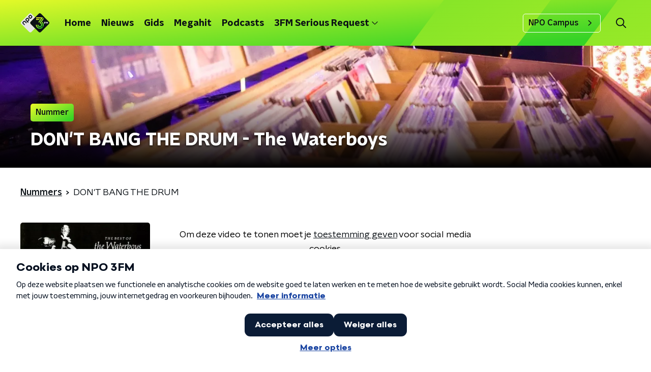

--- FILE ---
content_type: text/html; charset=utf-8
request_url: https://www.npo3fm.nl/muziek/tracks/e829f982-5cf9-4221-83e5-b66831611342/dont-bang-the-drum
body_size: 15579
content:
<!DOCTYPE html><html lang="nl"><head><meta charSet="utf-8"/><title>DON&#x27;T BANG THE DRUM - The Waterboys | NPO 3FM</title><meta content="index, follow" name="robots"/><meta content="DON&#x27;T BANG THE DRUM - The Waterboys - NPO 3FM" name="description"/><meta content="DON&#x27;T BANG THE DRUM - The Waterboys" property="og:title"/><meta content="website" property="og:type"/><meta content="https://www.npo3fm.nl/muziek/tracks/e829f982-5cf9-4221-83e5-b66831611342/dont-bang-the-drum" property="og:url"/><meta content="NPO 3FM" property="og:site_name"/><meta content="DON&#x27;T BANG THE DRUM - The Waterboys" property="og:description"/><meta content="https://npo-artistdb.b-cdn.net/images/dbdd161b-e976-40ba-9a49-f2ccf65f924a__A-Girl-Called-Johnny.jpg?aspect_ratio=501%3A500&amp;width=500&amp;height=500" property="og:image"/><meta content="https://npo-artistdb.b-cdn.net/images/dbdd161b-e976-40ba-9a49-f2ccf65f924a__A-Girl-Called-Johnny.jpg?aspect_ratio=501%3A500&amp;width=500&amp;height=500" property="og:image:secure_url"/><meta content="300" property="og:image:width"/><meta content="300" property="og:image:height"/><meta content="summary_large_image" name="twitter:card"/><link href="https://www.npo3fm.nl/nieuws/rss" rel="alternate" title="Nieuws - NPO 3FM" type="application/rss+xml"/><meta content="width=device-width, initial-scale=1" name="viewport"/><link href="/apple-touch-icon.png" rel="apple-touch-icon" sizes="180x180"/><link href="/favicon-32x32.png" rel="icon" sizes="32x32" type="image/png"/><link href="/favicon-16x16.png" rel="icon" sizes="16x16" type="image/png"/><link href="/site.webmanifest" rel="manifest"/><link color="#0B1116" href="/safari-pinned-tab.svg" rel="mask-icon"/><meta content="#fff" name="msapplication-TileColor"/><meta content="#fff" name="theme-color"/><meta content="only light" name="color-scheme"/><noscript><style>body .hidden_on_noscript { display: none; }</style></noscript><meta name="next-head-count" content="25"/><link rel="preload" href="/_next/static/css/f36f46ceada2ed53.css" as="style"/><link rel="stylesheet" href="/_next/static/css/f36f46ceada2ed53.css" data-n-g=""/><noscript data-n-css=""></noscript><script defer="" nomodule="" src="/_next/static/chunks/polyfills-c67a75d1b6f99dc8.js"></script><script src="/_next/static/chunks/webpack-753079e6d7667d29.js" defer=""></script><script src="/_next/static/chunks/framework-45ce3d09104a2cae.js" defer=""></script><script src="/_next/static/chunks/main-0f7a811b57dbbef1.js" defer=""></script><script src="/_next/static/chunks/pages/_app-224d5e41afb660ea.js" defer=""></script><script src="/_next/static/chunks/893ce3de-6eae4da1672ddf57.js" defer=""></script><script src="/_next/static/chunks/7b3ddd08-42b89039fcd123fb.js" defer=""></script><script src="/_next/static/chunks/e44137f9-e8cf7cd2f0cd4bfa.js" defer=""></script><script src="/_next/static/chunks/2821-360fa911f8a2b8a8.js" defer=""></script><script src="/_next/static/chunks/2040-cb6e5d2cee829f0b.js" defer=""></script><script src="/_next/static/chunks/138-3c09a25efcd617b1.js" defer=""></script><script src="/_next/static/chunks/1520-8a3d9dd61131b79d.js" defer=""></script><script src="/_next/static/chunks/3713-9dc92c8652efaea1.js" defer=""></script><script src="/_next/static/chunks/4085-ada9444ea7ffe9c2.js" defer=""></script><script src="/_next/static/chunks/5732-2ec4781c1863a41a.js" defer=""></script><script src="/_next/static/chunks/3846-a3b4599c9462b3ce.js" defer=""></script><script src="/_next/static/chunks/pages/muziek/tracks/%5Bid%5D/%5Bslug%5D-4be3252b67241baf.js" defer=""></script><script src="/_next/static/ij5uD4FLzPX9aVTRgJCcn/_buildManifest.js" defer=""></script><script src="/_next/static/ij5uD4FLzPX9aVTRgJCcn/_ssgManifest.js" defer=""></script><style data-styled="" data-styled-version="5.3.5">.jXsPTz{position:fixed;left:0;bottom:-1px;right:0;height:75px;background:rgba(9,9,9,0.75);border-top:1px solid rgba(95,95,95,0.65);-webkit-backdrop-filter:blur(6px);backdrop-filter:blur(6px);z-index:9;-webkit-user-select:none;-moz-user-select:none;-ms-user-select:none;user-select:none;-webkit-transition:height 0.25s ease-out;transition:height 0.25s ease-out;padding-bottom:env(safe-area-inset-bottom,0);}/*!sc*/
@media (min-width:1200px){.jXsPTz{height:86px;}}/*!sc*/
@media print{.jXsPTz{display:none;}}/*!sc*/
data-styled.g69[id="sc-627673f7-0"]{content:"jXsPTz,"}/*!sc*/
.kJdjvG{position:absolute;top:0;left:0;right:0;height:75px;-webkit-transition:height 0.15s ease-out,-webkit-transform 0.15s ease-in,top 0.25s ease-out;-webkit-transition:height 0.15s ease-out,transform 0.15s ease-in,top 0.25s ease-out;transition:height 0.15s ease-out,transform 0.15s ease-in,top 0.25s ease-out;-webkit-transform:translateY(0);-ms-transform:translateY(0);transform:translateY(0);}/*!sc*/
@media (min-width:1200px){.kJdjvG{height:86px;}}/*!sc*/
data-styled.g70[id="sc-627673f7-1"]{content:"kJdjvG,"}/*!sc*/
.bwcALN{display:-webkit-box;display:-webkit-flex;display:-ms-flexbox;display:flex;-webkit-align-items:center;-webkit-box-align:center;-ms-flex-align:center;align-items:center;-webkit-flex-wrap:nowrap;-ms-flex-wrap:nowrap;flex-wrap:nowrap;-webkit-box-pack:justify;-webkit-justify-content:space-between;-ms-flex-pack:justify;justify-content:space-between;height:74px;}/*!sc*/
@media (min-width:1200px){.bwcALN{height:85px;}}/*!sc*/
data-styled.g71[id="sc-627673f7-2"]{content:"bwcALN,"}/*!sc*/
.ddpthC{display:block;position:absolute;left:0;right:75px;bottom:0;top:0;background:transparent;z-index:1;cursor:pointer;}/*!sc*/
@media (min-width:1200px){.ddpthC{right:calc(50vw + 194px);}}/*!sc*/
data-styled.g72[id="sc-627673f7-3"]{content:"ddpthC,"}/*!sc*/
@page{size:A4;margin:0;}/*!sc*/
html,body{min-block-size:100%;}/*!sc*/
body{background-color:#fff;-webkit-font-smoothing:antialiased;margin:0;min-inline-size:320px;padding:0;}/*!sc*/
p,h1,h2,h3,h4,h5,h6{margin:0 0 15px;word-break:break-word;}/*!sc*/
h1,h2{font-size:24px;line-height:1.3;}/*!sc*/
@media (min-width:1200px){h1,h2{font-size:20px;line-height:1.4;}}/*!sc*/
h1,h2,h3{font-family:'NPO Nova Headline',sans-serif;font-weight:700;}/*!sc*/
h1 > *,h2 > *,h3 > *{font-family:inherit !important;font-weight:inherit !important;}/*!sc*/
div,p,h3,li{font-size:16px;line-height:1.6;}/*!sc*/
@media (min-width:1200px){div,p,h3,li{font-size:18px;}}/*!sc*/
strong,h4,h5,h6{font-family:'NPO Nova Text',sans-serif;font-weight:550;}/*!sc*/
em{font-feature-settings:'ss01';}/*!sc*/
body,article,aside,section,div,p,table,ul{font-family:'NPO Nova Text',sans-serif;font-weight:400;}/*!sc*/
:where(button,input,select,textarea){font:inherit;}/*!sc*/
@media print{body{-webkit-print-color-adjust:exact !important;print-color-adjust:exact !important;}div:not(.printable){visibility:hidden;}.printable div{visibility:visible;}header{display:none;}footer{display:none;}}/*!sc*/
data-styled.g91[id="sc-global-tWaEe1"]{content:"sc-global-tWaEe1,"}/*!sc*/
.hyigYc{padding:0 20px;margin:0 auto;max-width:1200px;position:relative;}/*!sc*/
@media (min-width:768px){.hyigYc{padding:0 25px;}}/*!sc*/
data-styled.g92[id="sc-acc4007a-0"]{content:"hyigYc,"}/*!sc*/
.IhHpR{color:#fff;margin:8px 10px 0 5px;padding:3px;position:relative;display:-webkit-box;display:-webkit-flex;display:-ms-flexbox;display:flex;-webkit-align-items:center;-webkit-box-align:center;-ms-flex-align:center;align-items:center;}/*!sc*/
.IhHpR:before{background-color:#35d327;border-radius:0;content:'';display:block;inline-size:4px;inset-block:5px 3px;inset-inline-start:-5px;position:absolute;}/*!sc*/
@media (min-width:1200px){.IhHpR{margin-block-end:12px;max-inline-size:75%;}}/*!sc*/
data-styled.g93[id="sc-c8ae5f4a-0"]{content:"IhHpR,"}/*!sc*/
.gyPCjd{-webkit-box-orient:vertical;border-radius:0;display:-webkit-box;font-size:22px;-webkit-line-clamp:3;line-height:1.4;margin-block-end:0;margin-inline-start:-3px;overflow:hidden;padding-inline-start:15px;text-shadow:0 2px 4px rgb(0 0 0 / 0.75);}/*!sc*/
@media (min-width:1200px){.gyPCjd{font-size:28px;-webkit-line-clamp:2;}}/*!sc*/
@media (min-width:1200px){.gyPCjd{font-size:36px;-webkit-line-clamp:2;}}/*!sc*/
@media (min-width:1344px){.gyPCjd{-webkit-line-clamp:3;}}/*!sc*/
data-styled.g94[id="sc-c8ae5f4a-1"]{content:"gyPCjd,"}/*!sc*/
.kYjdKP{-webkit-align-items:center;-webkit-box-align:center;-ms-flex-align:center;align-items:center;border-radius:2px;display:-webkit-inline-box;display:-webkit-inline-flex;display:-ms-inline-flexbox;display:inline-flex;font-size:0.9375rem;font-weight:550;gap:8px;padding:3px 6px;white-space:nowrap;background:linear-gradient(150.82deg,#FFFF28 -9.11%,#35d327 92.16%);color:#0B1116;}/*!sc*/
@media (min-width:1200px){.kYjdKP{border-radius:5px;font-size:1rem;padding:5px 10px;}}/*!sc*/
data-styled.g96[id="sc-b8198653-0"]{content:"kYjdKP,"}/*!sc*/
.hdLoMl{display:-webkit-box;display:-webkit-flex;display:-ms-flexbox;display:flex;-webkit-flex-direction:row;-ms-flex-direction:row;flex-direction:row;gap:20px;}/*!sc*/
@media (min-width:1344px){.hdLoMl{-webkit-flex-direction:row;-ms-flex-direction:row;flex-direction:row;}}/*!sc*/
data-styled.g97[id="sc-e7fd9719-0"]{content:"hdLoMl,"}/*!sc*/
.fnpMGI{position:absolute;bottom:0;left:0;padding:15px 0;width:100%;box-sizing:border-box;}/*!sc*/
data-styled.g98[id="sc-e7fd9719-1"]{content:"fnpMGI,"}/*!sc*/
.iwjkRo{margin-left:20px;height:100%;}/*!sc*/
data-styled.g99[id="sc-e7fd9719-2"]{content:"iwjkRo,"}/*!sc*/
.dnwIpE{height:240px;position:relative;overflow:hidden;z-index:0;}/*!sc*/
@media (min-width:1344px){.dnwIpE{height:390px;}}/*!sc*/
data-styled.g104[id="sc-8cb63c32-0"]{content:"dnwIpE,"}/*!sc*/
.kQXWKG{height:100%;background-image:url("/images/pages/tracks_page.webp");background-size:cover;background-repeat:no-repeat;background-position:center center;}/*!sc*/
.kQXWKG:before{content:'';background-image:linear-gradient(to bottom,rgba(0,0,0,0),rgba(0,0,0,1));height:60px;position:absolute;bottom:0;left:0;right:0;}/*!sc*/
@media (min-width:1200px){.kQXWKG:before{height:150px;}}/*!sc*/
data-styled.g105[id="sc-8cb63c32-1"]{content:"kQXWKG,"}/*!sc*/
.geUonX{background-color:#0B1116;}/*!sc*/
data-styled.g106[id="sc-c0d67b74-0"]{content:"geUonX,"}/*!sc*/
.SFlrc{display:-webkit-box;display:-webkit-flex;display:-ms-flexbox;display:flex;-webkit-flex-direction:column;-ms-flex-direction:column;flex-direction:column;background:#E6E6E6 url(/svg/bg-gray.svg) no-repeat top 0px left -100px !important;}/*!sc*/
data-styled.g124[id="sc-8cb50e81-0"]{content:"SFlrc,"}/*!sc*/
.hvRpdD{z-index:1;position:relative;margin-left:0;margin-right:0;margin-top:0;margin-bottom:-1px;overflow:hidden;padding:13px 0 16px;background:#E6E6E6 url(/svg/bg-gray.svg) no-repeat top 0px left -100px !important;}/*!sc*/
@media (min-width:320px){.hvRpdD{background-size:213%;}}/*!sc*/
@media (min-width:768px){.hvRpdD{background-size:100%;}}/*!sc*/
@media (min-width:1344px){.hvRpdD{background-size:85%;}}/*!sc*/
@media (min-width:768px){.hvRpdD{border-radius:0;margin-top:0;margin-bottom:-1px;padding:25px 0 26px;}}/*!sc*/
data-styled.g125[id="sc-8cb50e81-1"]{content:"hvRpdD,"}/*!sc*/
.dSSskv line,.dSSskv circle{stroke:currentColor;}/*!sc*/
data-styled.g131[id="sc-eee812e5-0"]{content:"dSSskv,"}/*!sc*/
.iuPOkY{z-index:1;}/*!sc*/
@media (min-width:1200px){.iuPOkY{margin-right:20px;}}/*!sc*/
data-styled.g135[id="sc-6119ae5a-1"]{content:"iuPOkY,"}/*!sc*/
.bqIinL{display:-webkit-box;display:-webkit-flex;display:-ms-flexbox;display:flex;-webkit-box-pack:justify;-webkit-justify-content:space-between;-ms-flex-pack:justify;justify-content:space-between;-webkit-align-items:center;-webkit-box-align:center;-ms-flex-align:center;align-items:center;margin:0 auto;padding-left:10px;padding-right:10px;max-width:1200px;position:relative;height:100%;}/*!sc*/
@media (min-width:1200px){.bqIinL{padding-left:0px;padding-right:0px;}}/*!sc*/
data-styled.g136[id="sc-6119ae5a-2"]{content:"bqIinL,"}/*!sc*/
.bMOsGL{outline:2px solid transparent;outline-offset:2px;-webkit-transition:outline-color 200ms;transition:outline-color 200ms;font-family:'NPO Nova Headline',sans-serif;font-weight:700;-webkit-text-decoration:none;text-decoration:none;border-radius:5px;color:#0B1116;cursor:pointer;display:inline-block;font-size:18px;line-height:1;padding:7px 10px 6px 10px;position:relative;-webkit-transition:outline-color 200ms,background-color 200ms,color 200ms;transition:outline-color 200ms,background-color 200ms,color 200ms;}/*!sc*/
.bMOsGL:focus-visible{outline-color:#5b5bff;}/*!sc*/
.bMOsGL:hover{background:#fff;color:#0B1116;}/*!sc*/
.bMOsGL:hover:after{opacity:0;}/*!sc*/
.bMOsGL:active{background:#fff;color:#0B1116;}/*!sc*/
.bMOsGL:active:after{opacity:0;}/*!sc*/
.bMOsGL:after{-webkit-transition:background-color 200ms;transition:background-color 200ms;--offset:22px;-webkit-block-size:3px;-ms-flex-block-size:3px;block-size:3px;border-radius:5px;content:'';opacity:0;position:absolute;-webkit-inset-block-end:0;-ms-inlrock-end:0;inset-block-end:0;inset-inline-start:calc(var(--offset) / 2);inline-size:calc(100% - var(--offset));}/*!sc*/
data-styled.g137[id="sc-6119ae5a-3"]{content:"bMOsGL,"}/*!sc*/
.lpoxkQ{position:absolute;top:0;left:0;right:0;min-width:320px;height:60px;z-index:4;}/*!sc*/
@media (min-width:768px){.lpoxkQ{height:70px;}}/*!sc*/
@media (min-width:1200px){.lpoxkQ{height:90px;}}/*!sc*/
data-styled.g138[id="sc-6119ae5a-4"]{content:"lpoxkQ,"}/*!sc*/
.cJysQT{-webkit-align-items:center;-webkit-box-align:center;-ms-flex-align:center;align-items:center;display:-webkit-box;display:-webkit-flex;display:-ms-flexbox;display:flex;left:50%;margin:0;position:absolute;-webkit-transform:translate(-50%,0);-ms-transform:translate(-50%,0);transform:translate(-50%,0);}/*!sc*/
@media (min-width:1200px){.cJysQT{position:relative;left:0;-webkit-transform:none;-ms-transform:none;transform:none;}}/*!sc*/
data-styled.g139[id="sc-6119ae5a-5"]{content:"cJysQT,"}/*!sc*/
@media (max-width:1199px){.jVyRTC{display:none;}}/*!sc*/
data-styled.g140[id="sc-6119ae5a-6"]{content:"jVyRTC,"}/*!sc*/
.kignWg{display:-webkit-box;display:-webkit-flex;display:-ms-flexbox;display:flex;-webkit-align-items:center;-webkit-box-align:center;-ms-flex-align:center;align-items:center;-webkit-box-pack:center;-webkit-justify-content:center;-ms-flex-pack:center;justify-content:center;-webkit-tap-highlight-color:rgba(0,0,0,0);cursor:pointer;border:none;background:transparent;box-sizing:content-box;border-radius:5px;padding:0;color:#0B1116;outline:2px solid transparent;outline-offset:2px;-webkit-transition:outline-color 200ms;transition:outline-color 200ms;-webkit-transition:background-color 200ms;transition:background-color 200ms;height:37px;width:39px;}/*!sc*/
.kignWg:hover{color:#0B1116;background:#fff;}/*!sc*/
.kignWg:active{background-color:#279B1C;color:#0B1116;}/*!sc*/
.kignWg:focus-visible{outline-color:#5b5bff;}/*!sc*/
data-styled.g141[id="sc-6119ae5a-7"]{content:"kignWg,"}/*!sc*/
.cESczn svg{height:22px;width:22px;}/*!sc*/
@media (min-width:1200px){.cESczn{display:none;}}/*!sc*/
data-styled.g142[id="sc-6119ae5a-8"]{content:"cESczn,"}/*!sc*/
.KWulM{outline:2px solid transparent;outline-offset:2px;-webkit-transition:outline-color 200ms;transition:outline-color 200ms;-webkit-transition:background-color 200ms;transition:background-color 200ms;-webkit-text-decoration:none;text-decoration:none;line-height:1;cursor:pointer;display:-webkit-box;display:-webkit-flex;display:-ms-flexbox;display:flex;-webkit-align-items:center;-webkit-box-align:center;-ms-flex-align:center;align-items:center;margin-right:20px;height:35px;padding-left:10px;padding-right:10px;font-size:16px;font-family:'NPO Nova Text',sans-serif;font-weight:550;color:#0B1116;border:1px solid;background:transparent;border-color:#fff;border-radius:5px;}/*!sc*/
.KWulM:focus-visible{outline-color:#5b5bff;}/*!sc*/
.KWulM:hover{background:#fff;color:#0B1116;}/*!sc*/
.KWulM:active{border-color:#279B1C;background:#279B1C;}/*!sc*/
@media (max-width:1199px){.KWulM{display:none;}}/*!sc*/
data-styled.g143[id="sc-6119ae5a-9"]{content:"KWulM,"}/*!sc*/
.fdSxX{display:block;max-width:120px;height:27px;outline:2px solid transparent;outline-offset:2px;-webkit-transition:outline-color 200ms;transition:outline-color 200ms;}/*!sc*/
@media (min-width:1200px){.fdSxX{height:38px;}}/*!sc*/
.fdSxX:focus-visible{outline-color:#5b5bff;}/*!sc*/
data-styled.g145[id="sc-6119ae5a-11"]{content:"fdSxX,"}/*!sc*/
.SHtHX{display:inline-block;height:20px;width:20px;}/*!sc*/
data-styled.g146[id="sc-6119ae5a-12"]{content:"SHtHX,"}/*!sc*/
.cWZgVf{display:-webkit-box;display:-webkit-flex;display:-ms-flexbox;display:flex;-webkit-align-items:center;-webkit-box-align:center;-ms-flex-align:center;align-items:center;}/*!sc*/
data-styled.g147[id="sc-6119ae5a-13"]{content:"cWZgVf,"}/*!sc*/
.hHYHmz{position:fixed;left:0;top:0;bottom:0;width:280px;background-color:#fff;padding:20px;-webkit-transform:translate3d(-330px,0,0);-ms-transform:translate3d(-330px,0,0);transform:translate3d(-330px,0,0);-webkit-transition:all 0.2s ease-out;transition:all 0.2s ease-out;z-index:10;overflow:hidden auto;}/*!sc*/
.hHYHmz ul{margin:15px 0;padding:0;list-style:none;}/*!sc*/
.hHYHmz li{padding:10px 0;margin-bottom:10px;-webkit-transition:all 0.35s ease-out;transition:all 0.35s ease-out;}/*!sc*/
@media (max-width:320px){.hHYHmz li{padding:4px 0;}}/*!sc*/
data-styled.g148[id="sc-a6ca196e-0"]{content:"hHYHmz,"}/*!sc*/
.gzUFtW path{fill:#0B1116;}/*!sc*/
data-styled.g200[id="sc-98b86276-0"]{content:"gzUFtW,"}/*!sc*/
.gDtjFe{color:#fff;font-size:1rem;line-height:22px;margin:0 0 25px;}/*!sc*/
data-styled.g202[id="sc-17cac0f3-0"]{content:"gDtjFe,"}/*!sc*/
.fTyknB{height:100%;width:100%;}/*!sc*/
data-styled.g203[id="sc-ccc38220-0"]{content:"fTyknB,"}/*!sc*/
.iroKiE{background:none;color:inherit;border:none;padding:0;font:inherit;cursor:pointer;-webkit-align-items:center;-webkit-box-align:center;-ms-flex-align:center;align-items:center;background:linear-gradient(150.82deg,#FFFF28 -9.11%,#35d327 92.16%);border-radius:5px;box-shadow:0px 2px 7px 1px rgba(0,0,0,0.1);color:var(--accent-color);display:-webkit-box;display:-webkit-flex;display:-ms-flexbox;display:flex;height:24px;-webkit-box-pack:center;-webkit-justify-content:center;-ms-flex-pack:center;justify-content:center;width:24px;}/*!sc*/
.iroKiE:hover{cursor:pointer;}/*!sc*/
.iroKiE:focus{outline:2px solid #5b5bff;}/*!sc*/
data-styled.g204[id="sc-ccc38220-1"]{content:"iroKiE,"}/*!sc*/
.ciuQUZ{fill:#0B1116;}/*!sc*/
data-styled.g205[id="sc-ccc38220-2"]{content:"ciuQUZ,"}/*!sc*/
.bkANrz{padding:15px;height:56px;width:100%;box-sizing:border-box;background-color:#fff;border-radius:5px;border:none;font-size:16px;line-height:56px;}/*!sc*/
.bkANrz::-webkit-input-placeholder{color:#0B1116;font-family:'NPO Nova Text',sans-serif;}/*!sc*/
.bkANrz::-moz-placeholder{color:#0B1116;font-family:'NPO Nova Text',sans-serif;}/*!sc*/
.bkANrz:-ms-input-placeholder{color:#0B1116;font-family:'NPO Nova Text',sans-serif;}/*!sc*/
.bkANrz::placeholder{color:#0B1116;font-family:'NPO Nova Text',sans-serif;}/*!sc*/
.bkANrz[data-has-error='true']{border:5px #d9151b solid;color:#d9151b;outline:none;}/*!sc*/
data-styled.g206[id="sc-73cc6105-0"]{content:"bkANrz,"}/*!sc*/
.bZGfWg{position:relative;}/*!sc*/
data-styled.g207[id="sc-78f67ecb-0"]{content:"bZGfWg,"}/*!sc*/
.hDpabu{padding-right:53px;}/*!sc*/
data-styled.g208[id="sc-78f67ecb-1"]{content:"hDpabu,"}/*!sc*/
.bVgNrU{position:absolute;top:12px;right:12px;z-index:5;width:32px;height:32px;}/*!sc*/
data-styled.g209[id="sc-78f67ecb-2"]{content:"bVgNrU,"}/*!sc*/
.eZbiVn{margin-top:10px;}/*!sc*/
data-styled.g210[id="sc-78f67ecb-3"]{content:"eZbiVn,"}/*!sc*/
.gELObD{margin:0 0 15px;font-size:20px;color:#fff;font-family:'NPO Nova Headline',sans-serif;font-weight:700;font-style:normal;}/*!sc*/
@media (min-width:768px){.gELObD{font-size:25px;}}/*!sc*/
data-styled.g212[id="sc-9e5adb19-0"]{content:"gELObD,"}/*!sc*/
.gbImOy{-webkit-text-decoration:none;text-decoration:none;font-size:16px;line-height:22px;color:#fff;font-family:'NPO Nova Text',sans-serif;font-weight:400;}/*!sc*/
.gbImOy:hover{-webkit-text-decoration:underline;text-decoration:underline;}/*!sc*/
data-styled.g213[id="sc-234a5723-0"]{content:"gbImOy,"}/*!sc*/
.eOwCGY{padding:0 20px;min-height:140px;width:100%;}/*!sc*/
.eOwCGY:first-child{padding-left:0;border-right:1px solid #f1f1f1;}/*!sc*/
@media (min-width:768px){.eOwCGY{padding:0 50px;border-right:2px solid #f1f1f1;}.eOwCGY:first-child{border-right:2px solid #f1f1f1;}}/*!sc*/
.eOwCGY:last-child{padding-right:0;}/*!sc*/
.eOwCGY ul{margin:0;padding:0;list-style:none;}/*!sc*/
.eOwCGY li{padding:3px 0;margin:0;}/*!sc*/
.eOwCGY .sc-234a5723-0{display:inline-block;padding:5px 3px;margin-left:-3px;}/*!sc*/
@media (min-width:768px){.eOwCGY .sc-234a5723-0{font-size:18px;}}/*!sc*/
data-styled.g214[id="sc-234a5723-1"]{content:"eOwCGY,"}/*!sc*/
.gzjjML{position:relative;width:100%;height:60px;}/*!sc*/
@media (min-width:768px){.gzjjML{height:70px;}}/*!sc*/
@media (min-width:1200px){.gzjjML{height:90px;}}/*!sc*/
data-styled.g215[id="sc-d8f0e8a6-0"]{content:"gzjjML,"}/*!sc*/
.kRlwMc{background-image:url(/svg/3fm-header-bg.svg);background-size:cover;background-repeat:repeat;background-position:top center;}/*!sc*/
data-styled.g216[id="sc-6b110c3b-0"]{content:"kRlwMc,"}/*!sc*/
.disGTO{display:-webkit-box;display:-webkit-flex;display:-ms-flexbox;display:flex;-webkit-flex-direction:column;-ms-flex-direction:column;flex-direction:column;}/*!sc*/
@media (min-width:1200px){.disGTO{background-color:transparent;}}/*!sc*/
data-styled.g218[id="sc-50153d19-0"]{content:"disGTO,"}/*!sc*/
.jhSHOJ{z-index:1;position:relative;margin-left:0;margin-right:0;margin-top:0;margin-bottom:-1px;padding:13px 0 16px;background:#fff;}/*!sc*/
@media (min-width:320px){.jhSHOJ{background-size:213%;}}/*!sc*/
@media (min-width:768px){.jhSHOJ{background-size:100%;}}/*!sc*/
@media (min-width:1344px){.jhSHOJ{background-size:85%;}}/*!sc*/
@media (min-width:768px){.jhSHOJ{border-radius:0;margin-top:0;margin-bottom:-1px;padding:25px 0 26px;}}/*!sc*/
data-styled.g219[id="sc-50153d19-1"]{content:"jhSHOJ,"}/*!sc*/
.fkLWjV{display:-webkit-box;display:-webkit-flex;display:-ms-flexbox;display:flex;-webkit-align-content:center;-ms-flex-line-pack:center;align-content:center;-webkit-box-pack:start;-webkit-justify-content:flex-start;-ms-flex-pack:start;justify-content:flex-start;min-height:19px;}/*!sc*/
.fkLWjV svg{display:block;margin:6px;}/*!sc*/
@media (max-width:767px){.fkLWjV{-webkit-order:-1;-ms-flex-order:-1;order:-1;margin-bottom:15px;}}/*!sc*/
data-styled.g222[id="sc-23329b86-0"]{content:"fkLWjV,"}/*!sc*/
.jRpVfX{padding-bottom:75px;background-color:#0B1116;position:relative;overflow:hidden;}/*!sc*/
@media (min-width:1200px){.jRpVfX{padding-bottom:85px;}}/*!sc*/
data-styled.g223[id="sc-23329b86-1"]{content:"jRpVfX,"}/*!sc*/
.KCvha{background-image:url('/svg/3fm-logo-bg-footer.svg');background-repeat:no-repeat;background-size:100%;content:'';height:650px;position:absolute;right:-226px;top:35px;width:497px;}/*!sc*/
@media (min-width:768px){.KCvha{right:75px;top:-80px;width:675px;}}/*!sc*/
data-styled.g224[id="sc-23329b86-2"]{content:"KCvha,"}/*!sc*/
.jOcHxL{--font-size:18px;color:#fff;display:-webkit-box;display:-webkit-flex;display:-ms-flexbox;display:flex;font-family:'NPO Nova Headline',sans-serif;font-size:var(--font-size);font-weight:700;line-height:1.2;padding:25px 0px 50px;text-transform:uppercase;}/*!sc*/
@media (min-width:600px){.jOcHxL{--font-size:20px;}}/*!sc*/
@media (min-width:768px){.jOcHxL{--font-size:26px;padding-block-start:40px;}}/*!sc*/
@media (min-width:1200px){.jOcHxL{--font-size:28px;}}/*!sc*/
data-styled.g225[id="sc-23329b86-3"]{content:"jOcHxL,"}/*!sc*/
.fXwAwf{margin-right:15px;width:50px;}/*!sc*/
@media (min-width:768px){.fXwAwf{width:75px;}}/*!sc*/
data-styled.g226[id="sc-23329b86-4"]{content:"fXwAwf,"}/*!sc*/
.cwjYjl{-webkit-text-decoration:none;text-decoration:none;font-size:16px;line-height:22px;color:#fff;font-family:'NPO Nova Text',sans-serif;font-weight:400;}/*!sc*/
.cwjYjl:hover{-webkit-text-decoration:underline;text-decoration:underline;}/*!sc*/
data-styled.g227[id="sc-23329b86-5"]{content:"cwjYjl,"}/*!sc*/
.heSsPN{display:-webkit-box;display:-webkit-flex;display:-ms-flexbox;display:flex;-webkit-align-items:stretch;-webkit-box-align:stretch;-ms-flex-align:stretch;align-items:stretch;-webkit-box-pack:start;-webkit-justify-content:flex-start;-ms-flex-pack:start;justify-content:flex-start;width:100%;min-height:150px;}/*!sc*/
.heSsPN a{border-bottom:2px solid transparent;}/*!sc*/
.heSsPN a:hover{-webkit-text-decoration:none;text-decoration:none;border-bottom:2px solid #279B1C;}/*!sc*/
data-styled.g228[id="sc-23329b86-6"]{content:"heSsPN,"}/*!sc*/
.hKYKOj{display:-webkit-box;display:-webkit-flex;display:-ms-flexbox;display:flex;padding:25px 0;-webkit-align-items:center;-webkit-box-align:center;-ms-flex-align:center;align-items:center;-webkit-box-pack:justify;-webkit-justify-content:space-between;-ms-flex-pack:justify;justify-content:space-between;}/*!sc*/
data-styled.g229[id="sc-23329b86-7"]{content:"hKYKOj,"}/*!sc*/
.jbdfno{font-family:'NPO Nova Text',sans-serif;font-weight:400;}/*!sc*/
@media (min-width:768px){.jbdfno{font-size:18px;}}/*!sc*/
data-styled.g230[id="sc-23329b86-8"]{content:"jbdfno,"}/*!sc*/
.bRjZEQ{display:-webkit-box;display:-webkit-flex;display:-ms-flexbox;display:flex;-webkit-align-items:center;-webkit-box-align:center;-ms-flex-align:center;align-items:center;}/*!sc*/
@media (min-width:768px){.bRjZEQ{-webkit-box-pack:end;-webkit-justify-content:flex-end;-ms-flex-pack:end;justify-content:flex-end;}}/*!sc*/
.bRjZEQ > p{margin-bottom:0;}/*!sc*/
data-styled.g231[id="sc-23329b86-9"]{content:"bRjZEQ,"}/*!sc*/
.glbCrY{min-height:150px;margin-top:50px;width:100%;color:#fff;}/*!sc*/
@media (min-width:768px){.glbCrY{margin-top:0;padding-left:50px;}}/*!sc*/
.glbCrY .sc-78f67ecb-3{font-family:'NPO Nova Text',sans-serif;font-weight:400;color:#fff;position:absolute;}/*!sc*/
@media (min-width:768px){.glbCrY .sc-78f67ecb-3{font-size:18px;margin:20px 0 0 0;}}/*!sc*/
data-styled.g232[id="sc-23329b86-10"]{content:"glbCrY,"}/*!sc*/
.hbzvVc{display:-webkit-box;display:-webkit-flex;display:-ms-flexbox;display:flex;-webkit-flex-direction:column;-ms-flex-direction:column;flex-direction:column;-webkit-align-items:flex-start;-webkit-box-align:flex-start;-ms-flex-align:flex-start;align-items:flex-start;}/*!sc*/
@media (min-width:768px){.hbzvVc{-webkit-flex:1 1;-ms-flex:1 1;flex:1 1;-webkit-flex-direction:row;-ms-flex-direction:row;flex-direction:row;margin:0 auto;max-width:1200px;}}/*!sc*/
data-styled.g233[id="sc-23329b86-11"]{content:"hbzvVc,"}/*!sc*/
.bDcAqE{display:-webkit-box;display:-webkit-flex;display:-ms-flexbox;display:flex;width:100%;-webkit-flex-direction:column;-ms-flex-direction:column;flex-direction:column;}/*!sc*/
@media (min-width:768px){.bDcAqE{-webkit-flex-direction:row;-ms-flex-direction:row;flex-direction:row;-webkit-align-items:center;-webkit-box-align:center;-ms-flex-align:center;align-items:center;-webkit-box-pack:justify;-webkit-justify-content:space-between;-ms-flex-pack:justify;justify-content:space-between;}}/*!sc*/
data-styled.g234[id="sc-23329b86-12"]{content:"bDcAqE,"}/*!sc*/
@media (min-width:768px){.fhytOU{width:30%;}.fhytOU > p{margin:0;}}/*!sc*/
data-styled.g235[id="sc-23329b86-13"]{content:"fhytOU,"}/*!sc*/
.cCiLEa{display:-webkit-box;display:-webkit-flex;display:-ms-flexbox;display:flex;-webkit-flex-wrap:wrap;-ms-flex-wrap:wrap;flex-wrap:wrap;gap:0 12px;}/*!sc*/
.cCiLEa a{border-bottom:2px solid transparent;}/*!sc*/
.cCiLEa a:hover{-webkit-text-decoration:none;text-decoration:none;border-bottom:2px solid #279B1C;}/*!sc*/
data-styled.g236[id="sc-23329b86-14"]{content:"cCiLEa,"}/*!sc*/
.PwXek{height:32px;margin-left:10px;}/*!sc*/
data-styled.g237[id="sc-23329b86-15"]{content:"PwXek,"}/*!sc*/
.hHAsrb a{-webkit-text-decoration:none;text-decoration:none;font-family:'NPO Nova Text',sans-serif;font-weight:400;font-size:16px;line-height:22px;color:#fff;border-bottom:2px solid transparent;}/*!sc*/
.hHAsrb a:hover{border-bottom:2px solid #279B1C;}/*!sc*/
data-styled.g238[id="sc-23329b86-16"]{content:"hHAsrb,"}/*!sc*/
.cOpBBh{--font-size:22px;color:#0B1116;font-size:var(--font-size);line-height:1.3;margin-block-end:25px;padding-block-end:3px;position:relative;}/*!sc*/
@media (max-width:767px){.cOpBBh{margin-block-start:10px;}}/*!sc*/
@media (min-width:768px){.cOpBBh{--font-size:24px;}}/*!sc*/
@media (min-width:1200px){.cOpBBh{--font-size:28px;}}/*!sc*/
data-styled.g246[id="sc-e15e0c59-0"]{content:"cOpBBh,"}/*!sc*/
.kZsXRn{--padding-bottom:20px;display:-webkit-box;display:-webkit-flex;display:-ms-flexbox;display:flex;margin:0;padding:10px 0 var(--padding-bottom);-webkit-align-items:flex-start;-webkit-box-align:flex-start;-ms-flex-align:flex-start;align-items:flex-start;}/*!sc*/
@media (min-width:600px){.kZsXRn{--padding-bottom:15px;}}/*!sc*/
@media (min-width:1200px){.kZsXRn{--padding-bottom:30px;}}/*!sc*/
data-styled.g476[id="sc-de153955-0"]{content:"kZsXRn,"}/*!sc*/
.fdhTmp{-webkit-align-items:center;-webkit-box-align:center;-ms-flex-align:center;align-items:center;color:#0B1116;cursor:pointer;display:-webkit-box;display:-webkit-flex;display:-ms-flexbox;display:flex;font-weight:550;-webkit-text-decoration:underline;text-decoration:underline;}/*!sc*/
@media (hover:hover){.fdhTmp:hover{-webkit-text-decoration:underline;text-decoration:underline;}}/*!sc*/
data-styled.g477[id="sc-de153955-1"]{content:"fdhTmp,"}/*!sc*/
.PDFAH{display:-webkit-box;display:-webkit-flex;display:-ms-flexbox;display:flex;-webkit-align-items:center;-webkit-box-align:center;-ms-flex-align:center;align-items:center;white-space:nowrap;color:#0B1116;}/*!sc*/
.PDFAH > span{overflow:hidden;text-overflow:ellipsis;}/*!sc*/
.PDFAH > svg{padding:0 8px;}/*!sc*/
.PDFAH > svg [data-fill-color]{fill:#0B1116;}/*!sc*/
.PDFAH:last-child{overflow:hidden;}/*!sc*/
.PDFAH:last-child > svg{display:none;}/*!sc*/
data-styled.g478[id="sc-de153955-2"]{content:"PDFAH,"}/*!sc*/
.iqKwzL{background:none;color:inherit;border:none;padding:0;font:inherit;cursor:pointer;background:linear-gradient(150.82deg,#FFFF28 -9.11%,#35d327 92.16%);border-radius:5px;box-shadow:0px 2px 7px 1px rgba(0,0,0,0.1);height:24px;width:24px;}/*!sc*/
.iqKwzL:hover{cursor:pointer;}/*!sc*/
.iqKwzL:focus{outline:2px solid #5b5bff;}/*!sc*/
data-styled.g572[id="sc-fe7e3a14-1"]{content:"iqKwzL,"}/*!sc*/
.kHjAZz{fill:#0B1116;}/*!sc*/
data-styled.g573[id="sc-fe7e3a14-2"]{content:"kHjAZz,"}/*!sc*/
.jIBjQo{text-align:end;}/*!sc*/
data-styled.g574[id="sc-8ca28524-0"]{content:"jIBjQo,"}/*!sc*/
.hdlvwG{-webkit-align-items:center;-webkit-box-align:center;-ms-flex-align:center;align-items:center;color:#0B1116;cursor:pointer;display:-webkit-inline-box;display:-webkit-inline-flex;display:-ms-inline-flexbox;display:inline-flex;font-size:1rem;font-weight:550;gap:10px;padding:5px 0;position:relative;-webkit-text-decoration:none;text-decoration:none;-webkit-transition:all 200ms ease;transition:all 200ms ease;}/*!sc*/
@media (min-width:768px){.hdlvwG{font-size:1.125rem;}}/*!sc*/
.hdlvwG:hover{-webkit-text-decoration:underline;text-decoration:underline;color:#279B1C;}/*!sc*/
data-styled.g575[id="sc-8ca28524-1"]{content:"hdlvwG,"}/*!sc*/
.nbwHg g > g{fill:#0B1116;}/*!sc*/
data-styled.g591[id="sc-6b03b9a5-0"]{content:"nbwHg,"}/*!sc*/
.jsNVwc g > g{fill:#0B1116;}/*!sc*/
data-styled.g592[id="sc-529b2cf0-0"]{content:"jsNVwc,"}/*!sc*/
.glWzzT{width:100%;height:auto;box-shadow:0 0 4px rgba(0,0,0,0.25);border-radius:5px;display:none;}/*!sc*/
@media (min-width:768px){.glWzzT{box-shadow:0 2px 4px rgba(0,0,0,0.25);}}/*!sc*/
data-styled.g703[id="sc-4030dc0b-0"]{content:"glWzzT,"}/*!sc*/
.hlcLCR{--transition-duration:200ms;position:relative;display:block;-webkit-text-decoration:none;text-decoration:none;}/*!sc*/
.hlcLCR p{color:#0B1116;}/*!sc*/
.hlcLCR img{-webkit-transition:box-shadow var(--transition-duration);transition:box-shadow var(--transition-duration);}/*!sc*/
.hlcLCR h3,.hlcLCR p,.hlcLCR span{-webkit-transition:color var(--transition-duration);transition:color var(--transition-duration);}/*!sc*/
.hlcLCR svg{-webkit-transition:opacity var(--transition-duration);transition:opacity var(--transition-duration);}/*!sc*/
.hlcLCR:hover .sc-4030dc0b-0{box-shadow:0 2px 8px rgba(0,0,0,0.6);}/*!sc*/
.hlcLCR:hover h3,.hlcLCR:hover p,.hlcLCR:hover span{color:#279B1C;}/*!sc*/
.hlcLCR:hover svg{opacity:1;}/*!sc*/
data-styled.g704[id="sc-386e484-0"]{content:"hlcLCR,"}/*!sc*/
.isbQPp{display:-webkit-box;display:-webkit-flex;display:-ms-flexbox;display:flex;-webkit-align-items:center;-webkit-box-align:center;-ms-flex-align:center;align-items:center;-webkit-box-pack:end;-webkit-justify-content:flex-end;-ms-flex-pack:end;justify-content:flex-end;}/*!sc*/
.isbQPp svg{padding:8px;}/*!sc*/
data-styled.g899[id="sc-f66bd562-0"]{content:"isbQPp,"}/*!sc*/
.jJSMPN{display:-webkit-box;display:-webkit-flex;display:-ms-flexbox;display:flex;}/*!sc*/
.jJSMPN svg path{-webkit-transition:fill 200ms ease;transition:fill 200ms ease;}/*!sc*/
.jJSMPN:hover svg path{fill:#279B1C;}/*!sc*/
data-styled.g901[id="sc-f66bd562-2"]{content:"jJSMPN,"}/*!sc*/
.hGDrNR{margin:15px 0 0;padding-top:10px;display:-webkit-box;display:-webkit-flex;display:-ms-flexbox;display:flex;border-top:1px solid #0B1116;-webkit-box-pack:justify;-webkit-justify-content:space-between;-ms-flex-pack:justify;justify-content:space-between;-webkit-align-items:center;-webkit-box-align:center;-ms-flex-align:center;align-items:center;}/*!sc*/
data-styled.g902[id="sc-939944d8-0"]{content:"hGDrNR,"}/*!sc*/
.dMQHtd{word-break:break-all;}/*!sc*/
data-styled.g903[id="sc-939944d8-1"]{content:"dMQHtd,"}/*!sc*/
.frSbum{display:-webkit-box;display:-webkit-flex;display:-ms-flexbox;display:flex;-webkit-box-flex:1;-webkit-flex-grow:1;-ms-flex-positive:1;flex-grow:1;-webkit-box-pack:end;-webkit-justify-content:flex-end;-ms-flex-pack:end;justify-content:flex-end;-webkit-align-items:center;-webkit-box-align:center;-ms-flex-align:center;align-items:center;}/*!sc*/
.frSbum .sc-32f81270-0{margin-left:10px;width:24px;height:24px;line-height:24px;display:-webkit-box;display:-webkit-flex;display:-ms-flexbox;display:flex;-webkit-box-pack:center;-webkit-justify-content:center;-ms-flex-pack:center;justify-content:center;-webkit-align-items:center;-webkit-box-align:center;-ms-flex-align:center;align-items:center;}/*!sc*/
data-styled.g908[id="sc-939944d8-6"]{content:"frSbum,"}/*!sc*/
.ehToEu{padding:15px 0;display:-webkit-box;display:-webkit-flex;display:-ms-flexbox;display:flex;-webkit-flex-direction:row;-ms-flex-direction:row;flex-direction:row;}/*!sc*/
@media (min-width:600px){.ehToEu{-webkit-flex-direction:column;-ms-flex-direction:column;flex-direction:column;}}/*!sc*/
data-styled.g909[id="sc-ec7202a-0"]{content:"ehToEu,"}/*!sc*/
.dFbqwk{padding:15px 0;}/*!sc*/
data-styled.g910[id="sc-834ee17a-0"]{content:"dFbqwk,"}/*!sc*/
.eswdju{min-height:100px;}/*!sc*/
data-styled.g916[id="sc-7f8accdc-1"]{content:"eswdju,"}/*!sc*/
.gToURo{background-color:#fff;text-align:center;padding:10px;}/*!sc*/
.gToURo a{color:#0B1116;-webkit-text-decoration:underline;text-decoration:underline;}/*!sc*/
data-styled.g917[id="sc-7f8accdc-2"]{content:"gToURo,"}/*!sc*/
.kUkYuf{--font-size:0.875rem;color:#0B1116;font-size:var(--font-size);line-height:1.375;margin:10px 0 0;}/*!sc*/
@media (min-width:768px){.kUkYuf{--font-size:1rem;}}/*!sc*/
data-styled.g919[id="sc-67273939-0"]{content:"kUkYuf,"}/*!sc*/
.jfoSqn{position:relative;}/*!sc*/
data-styled.g920[id="sc-2244b0da-0"]{content:"jfoSqn,"}/*!sc*/
.eBPiQD{margin:10px 0 0;color:#0B1116;}/*!sc*/
data-styled.g923[id="sc-2244b0da-3"]{content:"eBPiQD,"}/*!sc*/
.bFtWvl{margin:5px 0 0;font-family:'NPO Nova Text',sans-serif;font-weight:400;color:#0B1116;}/*!sc*/
data-styled.g924[id="sc-2244b0da-4"]{content:"bFtWvl,"}/*!sc*/
.khKUer{-webkit-flex-direction:column;-ms-flex-direction:column;flex-direction:column;display:grid;grid-gap:15px;grid-template-columns:repeat(2,1fr);}/*!sc*/
.khKUer a:nth-child(5){display:none;}/*!sc*/
@media (min-width:768px){.khKUer{grid-template-columns:repeat(5,2fr);}.khKUer a:nth-child(5){display:block;}}/*!sc*/
data-styled.g925[id="sc-4e0709f1-0"]{content:"khKUer,"}/*!sc*/
.cSgRae{padding:20px 0;}/*!sc*/
data-styled.g926[id="sc-4e0709f1-1"]{content:"cSgRae,"}/*!sc*/
.kvAOpn{display:-webkit-box;display:-webkit-flex;display:-ms-flexbox;display:flex;-webkit-flex-direction:column;-ms-flex-direction:column;flex-direction:column;background-color:#fff;}/*!sc*/
data-styled.g927[id="sc-32aac988-0"]{content:"kvAOpn,"}/*!sc*/
.bXHQdU{display:grid;grid-gap:15px;grid-template-columns:100%;}/*!sc*/
@media (min-width:600px){.bXHQdU{grid-template-columns:160px auto;}}/*!sc*/
@media (min-width:768px){.bXHQdU{grid-gap:30px;grid-template-columns:160px auto 140px;}}/*!sc*/
@media (min-width:1200px){.bXHQdU{grid-template-columns:1fr 630px 1fr;}}/*!sc*/
data-styled.g928[id="sc-32aac988-1"]{content:"bXHQdU,"}/*!sc*/
.jbVMHp{display:block;width:100%;border-radius:5px;}/*!sc*/
@media (max-width:599px){.jbVMHp{width:120px;height:120px;}}/*!sc*/
data-styled.g929[id="sc-32aac988-2"]{content:"jbVMHp,"}/*!sc*/
.jpMFso{padding:0 0 0 15px;border-left:1px solid #ccc;margin:0 0 0 15px;}/*!sc*/
@media (min-width:600px){.jpMFso{padding:20px 0 0 0;border-left:none;border-top:1px solid #ccc;margin:25px 0 0 0;}}/*!sc*/
data-styled.g930[id="sc-32aac988-3"]{content:"jpMFso,"}/*!sc*/
.sNRBl{cursor:pointer;color:inherit;-webkit-text-decoration:none;text-decoration:none;}/*!sc*/
@media (hover:hover){.sNRBl:hover div{color:#279B1C;-webkit-text-decoration:underline;text-decoration:underline;}}/*!sc*/
data-styled.g931[id="sc-32aac988-4"]{content:"sNRBl,"}/*!sc*/
.sDrNv{display:-webkit-box;display:-webkit-flex;display:-ms-flexbox;display:flex;-webkit-align-items:center;-webkit-box-align:center;-ms-flex-align:center;align-items:center;-webkit-box-pack:start;-webkit-justify-content:flex-start;-ms-flex-pack:start;justify-content:flex-start;padding:5px 0;}/*!sc*/
.sDrNv img{margin-right:15px;border-radius:50%;background-color:#fff;width:50px;height:50px;}/*!sc*/
@media (min-width:600px){.sDrNv img{width:70px;height:70px;}}/*!sc*/
@media (min-width:1200px){.sDrNv img{width:85px;height:85px;}}/*!sc*/
.sDrNv div{font-family:'NPO Nova Text',sans-serif;font-weight:550;line-height:22px;}/*!sc*/
@media (max-width:599px){.sDrNv div{line-height:20px;max-height:50px;overflow:hidden;}}/*!sc*/
data-styled.g932[id="sc-32aac988-5"]{content:"sDrNv,"}/*!sc*/
</style></head><body><div id="modal-root"></div><div id="__next" data-reactroot=""><div class="sc-627673f7-0 jXsPTz"><a role="button" class="sc-627673f7-3 ddpthC"></a><div class="sc-627673f7-1 kJdjvG"><div class="sc-627673f7-2 bwcALN"><div id="audio-player-id" style="display:none"></div></div></div></div><header class="sc-d8f0e8a6-0 sc-6b110c3b-0 gzjjML kRlwMc"><div class="sc-6119ae5a-4 lpoxkQ"><div class="sc-6119ae5a-2 bqIinL"><button aria-pressed="false" role="button" tabindex="0" class="sc-6119ae5a-7 sc-6119ae5a-8 kignWg cESczn"><svg viewBox="0 0 17 14" xmlns="http://www.w3.org/2000/svg"><path d="M0 0h17l-.28 2H0zM0 6h16.15l-.28 2H0zM0 12h15.31l-.28 2H0z" fill="currentColor"></path></svg></button><nav class="sc-6119ae5a-5 cJysQT"><span class="sc-6119ae5a-1 iuPOkY"><a href="/"><img src="/svg/npo_3fm_logo.svg" alt="Naar homepage" loading="lazy" class="sc-6119ae5a-11 fdSxX"/></a></span><div class="sc-6119ae5a-6 jVyRTC"><a href="/" class="sc-6119ae5a-3 bMOsGL">Home</a><a href="/nieuws" class="sc-6119ae5a-3 bMOsGL">Nieuws</a><a href="/programmering" class="sc-6119ae5a-3 bMOsGL">Gids</a><a href="/overzicht/3fm-megahit" class="sc-6119ae5a-3 bMOsGL">Megahit</a><a href="/podcasts" class="sc-6119ae5a-3 bMOsGL">Podcasts</a></div></nav><div class="sc-6119ae5a-13 cWZgVf"><a href="https://npo.nl/campus" class="sc-6119ae5a-9 KWulM">NPO Campus<!-- -->   <span class="sc-6119ae5a-12 SHtHX"><svg viewBox="0 0 58 58" xmlns="http://www.w3.org/2000/svg"><path d="M37.51 30.48 22.55 44.53c-.6.57-1.56.57-2.15 0l-.9-.86a1.4 1.4 0 0 1 0-2.06l12.98-12.15L19.51 17.3a1.4 1.4 0 0 1 0-2.06l.9-.86c.6-.57 1.56-.57 2.16 0l14.95 14.05c.59.57.59 1.49-.01 2.05Z" fill="currentColor"></path></svg></span></a><button role="button" class="sc-6119ae5a-7 kignWg"><svg height="20px" preserveAspectRatio="none" viewBox="0 0 14 14" width="20px" xmlns="http://www.w3.org/2000/svg" class="sc-eee812e5-0 dSSskv"><title>zoeken</title><g fill="none" fill-rule="evenodd" stroke="none" stroke-width="1"><circle cx="5.76470588" cy="5.76470588" data-hover-color="1" r="5.07843137" stroke-width="1.37254902"></circle><line data-hover-color="1" id="Line" stroke-linecap="square" stroke-width="1.37254902" x1="9.47058824" x2="13.6087722" y1="9.47058824" y2="13.6087722"></line></g></svg></button></div></div></div><nav class="sc-a6ca196e-0 hHYHmz"></nav></header><main class="printable"><article class="sc-32aac988-0 kvAOpn"><div class="sc-c0d67b74-0 geUonX"><div class="sc-8cb63c32-0 dnwIpE"><div class="sc-8cb63c32-1 kQXWKG"></div><div class="sc-acc4007a-0 hyigYc"><div class="sc-acc4007a-0 hyigYc"><div class="sc-e7fd9719-1 fnpMGI"><div class="sc-e7fd9719-0 hdLoMl"><strong class="sc-b8198653-0 sc-e7fd9719-2 kYjdKP iwjkRo">Nummer</strong></div><div class="sc-c8ae5f4a-0 IhHpR"><h1 height="default" class="sc-c8ae5f4a-1 gyPCjd">DON&#x27;T BANG THE DRUM - The Waterboys</h1></div></div></div></div></div></div><div class="sc-50153d19-0 disGTO"><div class="sc-50153d19-1 jhSHOJ"><div class="sc-acc4007a-0 hyigYc"><ol itemscope="" itemType="https://schema.org/BreadcrumbList" class="sc-de153955-0 kZsXRn"><li itemProp="itemListElement" itemscope="" itemType="https://schema.org/ListItem" class="sc-de153955-2 PDFAH"><a itemID="/muziek/tracks" itemProp="item" itemscope="" itemType="https://schema.org/WebPage" href="/muziek/tracks" class="sc-de153955-1 fdhTmp"><span itemProp="name">Nummers</span></a><svg height="8.4px" version="1.1" viewBox="0 0 10 14" width="6px" xmlns="http://www.w3.org/2000/svg"><title>chevron right</title><g fill="none" fill-rule="evenodd" stroke="none" stroke-width="1"><g data-fill-color="1" fill="#fff"><polygon points="1.66666667 0 10 7 1.66666667 14 0 11.9 5.66666667 7 0 2.1"></polygon></g></g></svg><meta content="1" itemProp="position"/></li><li itemProp="itemListElement" itemscope="" itemType="https://schema.org/ListItem" class="sc-de153955-2 PDFAH"><span itemProp="name">DON&#x27;T BANG THE DRUM</span><meta content="2" itemProp="position"/></li></ol><div class="sc-32aac988-1 bXHQdU"><aside class="sc-ec7202a-0 ehToEu"><img alt="DON&#x27;T BANG THE DRUM" loading="lazy" src="https://npo-artistdb.b-cdn.net/images/dbdd161b-e976-40ba-9a49-f2ccf65f924a__A-Girl-Called-Johnny.jpg?aspect_ratio=501%3A500&amp;width=500&amp;height=500" class="sc-32aac988-2 jbVMHp"/><div class="sc-32aac988-3 jpMFso"><a href="/muziek/artiesten/ff8d9a4e-e687-4bde-9326-0527ec90a763/the-waterboys" class="sc-32aac988-4 sNRBl"><div class="sc-32aac988-5 sDrNv"><picture><source media="(min-width: 1200px)" srcSet="https://npo-artistdb.b-cdn.net/images/55e30da4-bbd2-4b43-97eb-43505de9f63b__The-Waterboys-0.jpg?height=600&amp;width=600&amp;aspect_ratio=600%3A601"/><source media="(max-width: 1200px)" srcSet="https://npo-artistdb.b-cdn.net/images/55e30da4-bbd2-4b43-97eb-43505de9f63b__The-Waterboys-0.jpg?height=360&amp;width=360&amp;aspect_ratio=600%3A601"/><source media="(max-width: 600px)" srcSet="https://npo-artistdb.b-cdn.net/images/55e30da4-bbd2-4b43-97eb-43505de9f63b__The-Waterboys-0.jpg?height=282&amp;width=282&amp;aspect_ratio=600%3A601"/><img alt="The Waterboys" loading="lazy" srcSet="https://npo-artistdb.b-cdn.net/images/55e30da4-bbd2-4b43-97eb-43505de9f63b__The-Waterboys-0.jpg?height=282&amp;width=282&amp;aspect_ratio=600%3A601"/></picture><div>The Waterboys</div></div></a></div></aside><section class="sc-834ee17a-0 dFbqwk"><div class="sc-7f8accdc-1 eswdju"><p class="sc-7f8accdc-2 gToURo">Om deze video te tonen moet je <a href="#" class="npo_cc_settings_link">toestemming geven</a> voor social media cookies.</p></div><footer class="sc-939944d8-0 hGDrNR"><div class="sc-939944d8-1 dMQHtd"></div><div class="sc-939944d8-6 frSbum"><div class="sc-f66bd562-0 isbQPp"><a href="https://www.facebook.com/sharer/sharer.php?u=https://www.npo3fm.nl/muziek/tracks/e829f982-5cf9-4221-83e5-b66831611342/dont-bang-the-drum" rel="noopener noreferrer" target="_blank" class="sc-f66bd562-2 jJSMPN"><svg height="18px" preserveAspectRatio="none" viewBox="0 0 10 18" width="10px" xmlns="http://www.w3.org/2000/svg" class="sc-6b03b9a5-0 nbwHg"><title>facebookF</title><g fill="none" fill-rule="evenodd" stroke="none" stroke-width="1"><g fill-rule="nonzero"><path d="M9.04007812,10.125 L9.54,6.86742187 L6.41425781,6.86742187 L6.41425781,4.75347656 C6.41425781,3.86226563 6.85089844,2.99355469 8.25082031,2.99355469 L9.67183594,2.99355469 L9.67183594,0.220078125 C9.67183594,0.220078125 8.38230469,0 7.149375,0 C4.57523437,0 2.89265625,1.56023438 2.89265625,4.3846875 L2.89265625,6.86742187 L0.0312890625,6.86742187 L0.0312890625,10.125 L2.89265625,10.125 L2.89265625,18 L6.41425781,18 L6.41425781,10.125 L9.04007812,10.125 Z" data-fill-color="1"></path></g></g></svg></a><a href="https://api.whatsapp.com/send?phone=&amp;text=DON&#x27;T%20BANG%20THE%20DRUM:%20https://www.npo3fm.nl/muziek/tracks/e829f982-5cf9-4221-83e5-b66831611342/dont-bang-the-drum" rel="noopener noreferrer" target="_blank" class="sc-f66bd562-2 jJSMPN"><svg height="19px" preserveAspectRatio="none" viewBox="0 0 19 19" width="19px" xmlns="http://www.w3.org/2000/svg" class="sc-529b2cf0-0 jsNVwc"><title>whatsapp</title><g fill="none" fill-rule="evenodd" stroke="none" stroke-width="1"><g fill-rule="nonzero"><path d="M16.1542411,2.7609375 C14.3772321,0.9796875 12.0107143,0 9.49575893,0 C4.3046875,0 0.0805803571,4.22410714 0.0805803571,9.41517857 C0.0805803571,11.0734375 0.513169643,12.6935268 1.3359375,14.1227679 L0,19 L4.99174107,17.6895089 C6.36584821,18.4401786 7.91383929,18.8345982 9.49151786,18.8345982 L9.49575893,18.8345982 C14.6825893,18.8345982 19,14.6104911 19,9.41941964 C19,6.90446429 17.93125,4.5421875 16.1542411,2.7609375 Z M9.49575893,17.2484375 C8.08772321,17.2484375 6.709375,16.8709821 5.50915179,16.1584821 L5.225,15.9888393 L2.26473214,16.7649554 L3.05357143,13.8767857 L2.86696429,13.5799107 C2.08236607,12.3330357 1.67098214,10.8953125 1.67098214,9.41517857 C1.67098214,5.10200893 5.18258929,1.59040179 9.5,1.59040179 C11.5908482,1.59040179 13.5544643,2.4046875 15.0303571,3.88482143 C16.50625,5.36495536 17.4138393,7.32857143 17.409613,9.41941964 C17.409613,13.7368304 13.8089286,17.2484375 9.49575893,17.2484375 Z M13.7877232,11.3872768 C13.5544643,11.2685268 12.3966518,10.7002232 12.1803571,10.6238839 C11.9640625,10.5433036 11.8071429,10.5051339 11.6502232,10.7426339 C11.4933036,10.9801339 11.04375,11.5060268 10.9037946,11.6671875 C10.7680804,11.8241071 10.628125,11.8453125 10.3948661,11.7265625 C9.01227679,11.0352679 8.1046875,10.4924107 7.19285714,8.92745536 C6.95111607,8.51183036 7.43459821,8.54151786 7.88415179,7.64241071 C7.96049107,7.48549107 7.92232143,7.34977679 7.86294643,7.23102679 C7.80357143,7.11227679 7.3328125,5.95446429 7.13772321,5.48370536 C6.946875,5.02566964 6.75178571,5.08928571 6.60758929,5.08080357 C6.471875,5.07232143 6.31495536,5.07232143 6.15803571,5.07232143 C6.00111607,5.07232143 5.74665179,5.13169643 5.53035714,5.36495536 C5.3140625,5.60245536 4.70758929,6.17075893 4.70758929,7.32857143 C4.70758929,8.48638393 5.5515625,9.60602679 5.66607143,9.76294643 C5.78482143,9.91986607 7.32433036,12.2948661 9.68660714,13.3169643 C11.1794643,13.9616071 11.7647321,14.0167411 12.5111607,13.9064732 C12.9649554,13.8386161 13.9022321,13.3381696 14.0973214,12.7868304 C14.2924107,12.2354911 14.2924107,11.7647321 14.2330357,11.6671875 C14.1779018,11.5611607 14.0209821,11.5017857 13.7877232,11.3872768 Z"></path></g></g></svg></a><a href="https://twitter.com/intent/tweet?url=https://www.npo3fm.nl/muziek/tracks/e829f982-5cf9-4221-83e5-b66831611342/dont-bang-the-drum&amp;via=3fm&amp;text=DON&#x27;T%20BANG%20THE%20DRUM" rel="noopener noreferrer" target="_blank" class="sc-f66bd562-2 jJSMPN"><svg height="18px" preserveAspectRatio="none" viewBox="0 0 512 512" width="18px" xmlns="http://www.w3.org/2000/svg" class="sc-98b86276-0 gzUFtW"><title>X</title><path d="M389.2 48h70.6L305.6 224.2 487 464H345L233.7 318.6 106.5 464H35.8l164.9-188.5L26.8 48h145.6l100.5 132.9L389.2 48zm-24.8 373.8h39.1L151.1 88h-42l255.3 333.8z" data-fill-color="1" data-hover-color="1"></path></svg></a></div></div></footer></section></div></div></div></div><div class="sc-8cb50e81-0 SFlrc"><div class="sc-8cb50e81-1 hvRpdD"><div class="sc-acc4007a-0 hyigYc"><h2 class="sc-e15e0c59-0 cOpBBh">Meer nummers</h2><div class="sc-4e0709f1-0 khKUer"><a class="sc-386e484-0 hlcLCR" href="/muziek/tracks/c0f5e688-5623-4149-ab73-20657e0967e7/the-whole-of-the-moon"><div class="sc-2244b0da-0 jfoSqn"><picture><source media="(min-width: 1200px)" srcSet="https://npo-artistdb.b-cdn.net/images/eb601c5d-4198-4459-beae-b315b9f0e7f3__The-Whole-Of-The-Moon.jpg?height=600&amp;width=600&amp;aspect_ratio=600%3A601"/><source media="(max-width: 1200px)" srcSet="https://npo-artistdb.b-cdn.net/images/eb601c5d-4198-4459-beae-b315b9f0e7f3__The-Whole-Of-The-Moon.jpg?height=360&amp;width=360&amp;aspect_ratio=600%3A601"/><source media="(max-width: 600px)" srcSet="https://npo-artistdb.b-cdn.net/images/eb601c5d-4198-4459-beae-b315b9f0e7f3__The-Whole-Of-The-Moon.jpg?height=282&amp;width=282&amp;aspect_ratio=600%3A601"/><img alt="The Whole Of The Moon" loading="lazy" srcSet="https://npo-artistdb.b-cdn.net/images/eb601c5d-4198-4459-beae-b315b9f0e7f3__The-Whole-Of-The-Moon.jpg?height=282&amp;width=282&amp;aspect_ratio=600%3A601" height="281.25" width="281.25" class="sc-4030dc0b-0 glWzzT"/></picture></div><h3 class="sc-67273939-0 sc-2244b0da-3 kUkYuf eBPiQD">The Whole Of The Moon</h3><h3 class="sc-67273939-0 sc-2244b0da-4 kUkYuf bFtWvl">The Waterboys</h3></a></div><div class="sc-8ca28524-0 jIBjQo sc-4e0709f1-1 cSgRae"><a href="/muziek/tracks" class="sc-8ca28524-1 hdlvwG">Meer nummers<button class="sc-fe7e3a14-1 iqKwzL"><svg viewBox="0 0 24 24" xmlns="http://www.w3.org/2000/svg" class="sc-fe7e3a14-0 cMWoxv"><path d="m15.52 12.61-6.19 5.82a.65.65 0 0 1-.89 0l-.37-.36a.58.58 0 0 1 0-.85l5.37-5.03-5.37-5.03a.58.58 0 0 1 0-.85l.38-.36a.65.65 0 0 1 .89 0l6.19 5.81c.24.24.24.62 0 .85Z" class="sc-fe7e3a14-2 kHjAZz"></path></svg></button></a></div></div></div></div></article></main><footer class="sc-23329b86-1 jRpVfX"><span class="sc-23329b86-2 KCvha"></span><div class="sc-acc4007a-0 hyigYc"><div class="sc-23329b86-3 jOcHxL"><img alt="NPO 3FM Logo" loading="lazy" src="/svg/3fm-logo-footer.svg" class="sc-23329b86-4 fXwAwf"/>We Want<br/>More</div><div class="sc-23329b86-11 hbzvVc"><div class="sc-23329b86-6 heSsPN"><div class="sc-234a5723-1 eOwCGY"><h3 class="sc-9e5adb19-0 gELObD">Radio</h3><ul><li><a data-href="/programmering" href="/programmering" class="sc-234a5723-0 gbImOy">Programmering</a></li><li><a data-href="/presentatoren" href="/presentatoren" class="sc-234a5723-0 gbImOy">Presentatoren</a></li><li><a data-href="/frequenties" href="/frequenties" class="sc-234a5723-0 gbImOy">Frequenties</a></li><li><a data-href="/gemist" href="/gemist" class="sc-234a5723-0 gbImOy">Gemist</a></li></ul></div><div class="sc-234a5723-1 eOwCGY"><h3 class="sc-9e5adb19-0 gELObD">Info</h3><ul><li><a data-href="/contact" href="/contact" class="sc-234a5723-0 gbImOy">Contact</a></li><li><a href="https://npo.nl/campus/zenders/npo-3-fm" rel="noopener noreferrer" target="_blank" class="sc-234a5723-0 gbImOy">NPO Campus</a></li><li><a data-href="/app-de-studio" href="/app-de-studio" class="sc-234a5723-0 gbImOy">App de studio</a></li></ul></div></div><div class="sc-23329b86-10 glbCrY"><h3 class="sc-9e5adb19-0 gELObD">NPO 3FM nieuwsbrief</h3><p class="sc-17cac0f3-0 sc-23329b86-8 gDtjFe jbdfno">Altijd op de hoogte van het laatste radio nieuws?</p><form id="newsletter-form"><div class="sc-78f67ecb-0 bZGfWg"><input type="email" class="sc-73cc6105-0 bkANrz sc-78f67ecb-1 hDpabu" data-has-error="false" name="email" value="" aria-label="emailadres voor nieuwsbrief" autoComplete="off" id="email-newsletter" maxLength="255" placeholder="Vul hier je e-mailadres in" size="60"/><button type="submit" class="sc-ccc38220-1 iroKiE sc-78f67ecb-2 bVgNrU"><svg viewBox="0 0 24 24" xmlns="http://www.w3.org/2000/svg" class="sc-ccc38220-0 fTyknB"><path d="m15.52 12.61-6.19 5.82a.65.65 0 0 1-.89 0l-.37-.36a.58.58 0 0 1 0-.85l5.37-5.03-5.37-5.03a.58.58 0 0 1 0-.85l.38-.36a.65.65 0 0 1 .89 0l6.19 5.81c.24.24.24.62 0 .85Z" class="sc-ccc38220-2 ciuQUZ"></path></svg></button></div><p class="sc-17cac0f3-0 sc-78f67ecb-3 gDtjFe eZbiVn"></p></form></div></div></div><div class="sc-23329b86-7 hKYKOj"><div class="sc-acc4007a-0 sc-23329b86-12 hyigYc bDcAqE"><div class="sc-23329b86-13 fhytOU"><p class="sc-17cac0f3-0 sc-23329b86-14 gDtjFe cCiLEa"><a href="https://npo.nl/overnpo/algemene-voorwaarden/algemene-voorwaarden-online" rel="noopener noreferrer" target="_blank" class="sc-23329b86-5 cwjYjl">Algemene voorwaarden</a><a href="https://npo.nl/overnpo/privacy-en-security" rel="noopener noreferrer" target="_blank" class="sc-23329b86-5 cwjYjl">Privacybeleid</a></p></div><div class="sc-23329b86-0 fkLWjV"></div><div class="sc-23329b86-13 fhytOU"><div class="sc-23329b86-9 bRjZEQ"><p class="sc-17cac0f3-0 sc-23329b86-16 gDtjFe hHAsrb"><a href="#" class="npo_cc_settings_link">Cookiebeleid</a></p><a href="https://over.npo.nl/?ns_campaign=meernpo&amp;ns_mchannel=omroep&amp;ns_source=nporadio&amp;ns_linkname=button" rel="noopener noreferrer" target="_blank" class="sc-23329b86-15 PwXek"><svg aria-labelledby="npo-logo" preserveAspectRatio="none" role="img" viewBox="0 0 33 31" xmlns="http://www.w3.org/2000/svg" height="32px" width="32px"><title id="npo-logo">npo logo</title><path d="M16.5,5 l-11,11 l3,3 l12,0 l4,-7" fill="#fff"></path><path d="M14.0251488,11.3969247 C14.307296,11.6787751 14.2986922,11.9451979 13.9818328,12.2605739 L13.38698,12.8560201 C13.0692307,13.1728793 12.8057747,13.1817798 12.5227374,12.898446 L11.8418461,12.2172579 C11.5594023,11.9357041 11.5674127,11.6698746 11.8839753,11.3536087 L12.4782348,10.7584592 C12.7965775,10.4410065 13.061517,10.4332927 13.3445541,10.7154399 L14.0251488,11.3969247 L14.0251488,11.3969247 Z M16.889343,7.17094763 C16.6063058,6.8885038 16.3410697,6.89710765 16.0245071,7.21456028 L15.4293576,7.80970981 C15.1130917,8.12567903 15.1038944,8.39180521 15.3872283,8.673359 L16.066933,9.35454709 C16.3499702,9.6375843 16.6143163,9.62898045 16.9320657,9.31152782 L17.5272152,8.71637829 C17.842591,8.40040907 17.8517883,8.13368951 17.5696411,7.85243241 L16.889343,7.17094763 L16.889343,7.17094763 Z M27.296746,16.975784 L17.9760992,26.2955407 C17.037982,27.2342511 15.9613132,27.2342511 15.0237896,26.2955407 L5.70403282,16.9760805 C4.76532239,16.0376668 4.76532239,14.9621848 5.70403282,14.0234743 L15.0240862,4.70490434 C15.9627967,3.76560055 17.037982,3.76560055 17.9760992,4.70490434 L27.2958559,14.0234743 C28.2345663,14.9612947 28.2345663,16.0373701 27.296746,16.975784 L27.296746,16.975784 L27.296746,16.975784 Z M11.9575531,15.081452 L10.4548451,13.5796341 C9.75259235,12.8773814 8.91060114,12.8643272 8.12260656,13.6517284 L7.56157578,14.2118692 C6.77387787,14.999567 6.78633863,15.842745 7.48888802,16.5452944 L8.99040934,18.0485958 C9.25327199,18.3102718 9.54698985,18.2711094 9.74903214,18.0708472 C9.949591,17.8688049 9.98430311,17.5768671 9.72173715,17.3163779 L8.23297328,15.8261306 C7.95082612,15.5445769 7.95913329,15.2787473 8.27658593,14.9621848 L8.87173545,14.3673319 C9.18770467,14.050176 9.45412753,14.0409787 9.73627469,14.3243126 L11.2253352,15.8130766 C11.4861211,16.0753459 11.7774655,16.040337 11.9789144,15.8394814 C12.1806601,15.6374391 12.2192291,15.3434246 11.9575531,15.081452 L11.9575531,15.081452 L11.9575531,15.081452 Z M14.7707175,10.6765742 L14.0622344,9.9713546 C13.3608717,9.2691019 12.5179906,9.25604777 11.730886,10.044339 L11.1698552,10.6053698 C10.3821573,11.3921777 10.3946181,12.2344656 11.0959807,12.9376084 L13.365322,15.2051695 C13.6272946,15.4662521 13.9221992,15.4279798 14.1236481,15.2268275 C14.3248004,15.0253786 14.3589192,14.7358144 14.09754,14.4732484 L13.5753749,13.9525667 C13.7174868,13.9226015 13.8922341,13.814015 14.0978366,13.6093025 L14.6968431,13.009406 C15.485431,12.2223014 15.4717835,11.379717 14.7707175,10.6765742 L14.7707175,10.6765742 L14.7707175,10.6765742 Z M18.3146164,7.13267531 L17.60732,6.42686239 C16.9065507,5.72460968 16.0624827,5.71214892 15.2753782,6.49984682 L14.7149408,7.06087761 C13.9266495,7.84827883 13.9397037,8.6908634 14.6407696,9.39311611 L15.3483627,10.0986323 C16.0497253,10.8023685 16.8932,10.8148292 17.6803044,10.027428 L18.2407419,9.46580386 C19.0290332,8.67840265 19.015979,7.8352247 18.3146164,7.13267531 L18.3146164,7.13267531 L18.3146164,7.13267531 Z" fill="#FC6C21"></path></svg></a></div></div></div></div></footer></div><script id="__NEXT_DATA__" type="application/json">{"props":{"pageProps":{"artistNewsSection":{"articles":[],"hasMoreNews":false,"moreNewsButton":{"link":"/nieuws","text":"Meer artiesten nieuws"},"sectionTitle":"Artiesten nieuws","themeVariant":"secondaryAccent"},"artistsUrl":"/muziek/artiesten","relatedTracksSection":{"hasMoreTracks":true,"tracks":[{"artist":"The Waterboys","id":"c0f5e688-5623-4149-ab73-20657e0967e7","imageUrl":"https://npo-artistdb.b-cdn.net/images/eb601c5d-4198-4459-beae-b315b9f0e7f3__The-Whole-Of-The-Moon.jpg?aspect_ratio=501%3A500\u0026width=500\u0026height=500","name":"The Whole Of The Moon","url":"/muziek/tracks/c0f5e688-5623-4149-ab73-20657e0967e7/the-whole-of-the-moon"}],"moreTracksButton":{"link":"/muziek/tracks","text":"Meer nummers"},"sectionTitle":"Meer nummers","themeVariant":"mainAccent"},"track":{"artist":"The Waterboys","artists":[{"id":"ff8d9a4e-e687-4bde-9326-0527ec90a763","imageUrl":"https://npo-artistdb.b-cdn.net/images/55e30da4-bbd2-4b43-97eb-43505de9f63b__The-Waterboys-0.jpg","name":"The Waterboys","slug":"the-waterboys","url":"/muziek/artiesten/ff8d9a4e-e687-4bde-9326-0527ec90a763/the-waterboys"}],"imageUrl":"https://npo-artistdb.b-cdn.net/images/dbdd161b-e976-40ba-9a49-f2ccf65f924a__A-Girl-Called-Johnny.jpg?aspect_ratio=501%3A500\u0026width=500\u0026height=500","name":"DON'T BANG THE DRUM","slug":"dont-bang-the-drum","spotifyUrl":null,"summary":null,"youtubeId":"dePCrx591qY"},"breadcrumbs":[{"description":"Nummers","url":"/muziek/tracks"},{"description":"DON'T BANG THE DRUM"}],"pageHeaderBackgroundImageUrl":"/images/pages/tracks_page.webp","pageHeaderLabel":"Nummer","pageHeaderTitle":"DON'T BANG THE DRUM - The Waterboys","seo":{"description":"DON'T BANG THE DRUM - The Waterboys - NPO 3FM","og":{"description":"DON'T BANG THE DRUM - The Waterboys","imageHeight":"300","imageUrl":"https://npo-artistdb.b-cdn.net/images/dbdd161b-e976-40ba-9a49-f2ccf65f924a__A-Girl-Called-Johnny.jpg?aspect_ratio=501%3A500\u0026width=500\u0026height=500","imageWidth":"300","siteName":"NPO 3FM","title":"DON'T BANG THE DRUM - The Waterboys","type":"website","url":"https://www.npo3fm.nl/muziek/tracks/e829f982-5cf9-4221-83e5-b66831611342/dont-bang-the-drum"},"title":"DON'T BANG THE DRUM - The Waterboys"},"shareLinks":{"facebook":"https://www.facebook.com/sharer/sharer.php?u=https://www.npo3fm.nl/muziek/tracks/e829f982-5cf9-4221-83e5-b66831611342/dont-bang-the-drum","whatsapp":"https://api.whatsapp.com/send?phone=\u0026text=DON'T%20BANG%20THE%20DRUM:%20https://www.npo3fm.nl/muziek/tracks/e829f982-5cf9-4221-83e5-b66831611342/dont-bang-the-drum","X":"https://twitter.com/intent/tweet?url=https://www.npo3fm.nl/muziek/tracks/e829f982-5cf9-4221-83e5-b66831611342/dont-bang-the-drum\u0026via=3fm\u0026text=DON'T%20BANG%20THE%20DRUM"},"title":"DON'T BANG THE DRUM - The Waterboys","trackInformationNotFoundText":"Geen track informatie gevonden","trackingObj":{"chapter_1":"muziek","chapter_2":"tracks","page":"dont-bang-the-drum"},"_sentryTraceData":"27bac27c4ff2477eb32324e151aec615-8b65e3c18fe093af-0","_sentryBaggage":"sentry-environment=production,sentry-release=ij5uD4FLzPX9aVTRgJCcn,sentry-public_key=0470915ab5fd4b298892f57b1bed75cc,sentry-trace_id=27bac27c4ff2477eb32324e151aec615,sentry-transaction=%2Fmuziek%2Ftracks%2F%5Bid%5D%2F%5Bslug%5D,sentry-sampled=false"},"__N_SSP":true},"page":"/muziek/tracks/[id]/[slug]","query":{"id":"e829f982-5cf9-4221-83e5-b66831611342","slug":"dont-bang-the-drum"},"buildId":"ij5uD4FLzPX9aVTRgJCcn","isFallback":false,"gssp":true,"scriptLoader":[]}</script><script>
window.addEventListener('DOMContentLoaded', function() {
  const ccmWrapperElement = document.createElement('script');
  const organisation = 'NPO';

  const currentSite = document.location.hostname.split('.').slice(-2).join('.');
  const isLocalHost = currentSite === 'localhost';

  /*
    Since the cookies are set to test-cookies.nporadio.nl for development,
    localhost will never work to set cookies, so social media embeds will
    never work on localhost. Instead of showing the CCM that does nothing
    we just return.
  */

  if (isLocalHost) {
    return;
  }

  const isDevelopment = currentSite === 'nporadio.nl';

  const ccmWrapperVersion = 'v1.1';
  const CCM_SITE = isDevelopment ? 'nporadio.nl' : currentSite;
  const CCM_URL = isDevelopment ? 'https://test-ccm.npo.nl' : 'https://ccm.npo.nl';

  ccmWrapperElement.type = 'text/javascript';
  ccmWrapperElement.crossOrigin = 'anonymous';
  ccmWrapperElement.src = CCM_URL + '/sites/' + organisation + '/' + CCM_SITE + '/ccm-wrapper_' + ccmWrapperVersion + '.js';
  ccmWrapperElement.async = true;
  ccmWrapperElement.defer = true;

  const firstScriptTag = document.getElementsByTagName('script')[0];
  firstScriptTag.parentNode.insertBefore(ccmWrapperElement, firstScriptTag);


  window.addEventListener('CCM_Wrapper_ready', function (e) {
    ccmWrapper.init();
  }, false);
});</script><script async="" src="//cdn.dimml.io/dimml.js"></script></body></html>

--- FILE ---
content_type: image/svg+xml
request_url: https://www.npo3fm.nl/svg/npo_3fm_logo.svg
body_size: 1685
content:
<svg xmlns="http://www.w3.org/2000/svg" width="54" height="36" viewBox="0 0 54 36">
    <defs>
        <linearGradient id="cnu9mzvlma" x1="25.536%" x2="73.206%" y1="-10.755%" y2="91.262%">
            <stop offset=".272%" stop-color="#FFFF28"/>
            <stop offset="99.98%" stop-color="#35D327"/>
        </linearGradient>
        <linearGradient id="89y2tb9hxb" x1="26.189%" x2="128.024%" y1="5.655%" y2="111.414%">
            <stop offset=".593%" stop-color="#FFFF28"/>
            <stop offset="99.77%" stop-color="#35D327"/>
        </linearGradient>
        <linearGradient id="ss5ubm2tjc" x1="5.066%" x2="192.934%" y1="34.137%" y2="100.46%">
            <stop offset=".272%" stop-color="#FFFF28"/>
            <stop offset="99.77%" stop-color="#35D327"/>
        </linearGradient>
        <linearGradient id="al6gq8l93d" x1="-31.717%" x2="70.217%" y1="-14.139%" y2="65.668%">
            <stop offset=".272%" stop-color="#FFFF28"/>
            <stop offset="99.77%" stop-color="#35D327"/>
        </linearGradient>
        <linearGradient id="pvh2llh6ie" x1="7.27%" x2="59.131%" y1="-101.324%" y2="86.068%">
            <stop offset=".272%" stop-color="#FFFF28"/>
            <stop offset="99.77%" stop-color="#35D327"/>
        </linearGradient>
    </defs>
    <g fill="none" fill-rule="evenodd">
        <g fill-rule="nonzero">
            <g>
                <g>
                    <g>
                        <g>
                            <g>
                                <g>
                                    <path fill="#E6E6E6" d="M18.716 20.207c-1.459-1.46-1.459-3.135 0-4.595l7.973-7.984-6.511-6.52c-1.458-1.461-3.13-1.461-4.588 0L1.105 15.613c-1.459 1.46-1.459 3.135 0 4.595L15.589 34.71c1.458 1.461 3.13 1.461 4.589 0l6.511-6.52-7.973-7.983z" transform="translate(-133 -20) translate(0 -1) translate(20 21) translate(113) translate(.75)"/>
                                    <path fill="#0B1116" d="M52.274 15.612L37.79 1.109c-1.458-1.462-3.13-1.462-4.588 0L18.716 15.612c-1.459 1.46-1.459 3.134 0 4.595L33.2 34.71c1.458 1.461 3.13 1.461 4.589 0l14.486-14.504c1.458-1.46 1.458-3.135 0-4.594" transform="translate(-133 -20) translate(0 -1) translate(20 21) translate(113) translate(.75)"/>
                                    <path fill="#FFF" d="M43.857 16.058L46.368 16.058 46.368 16.88 44.727 16.88 44.727 17.531 46.368 17.531 46.368 18.337 44.727 18.337 44.727 19.715 43.857 19.715zM47.064 16.058L47.894 16.058 48.88 17.426 49.895 16.058 50.691 16.058 50.691 19.715 49.841 19.715 49.841 17.396 48.875 18.693 47.919 17.401 47.919 19.715 47.064 19.715z" transform="translate(-133 -20) translate(0 -1) translate(20 21) translate(113) translate(.75)"/>
                                </g>
                                <path fill="#0B1116" d="M10.866 17.274c.406.407.346.863.033 1.177-.312.312-.764.367-1.168-.041l-2.31-2.312c-.437-.44-.85-.425-1.34.067l-.924.924c-.492.491-.505.904-.067 1.341l2.309 2.315c.407.404.353.857.042 1.171-.313.312-.769.372-1.176-.034l-2.33-2.335c-1.089-1.09-1.108-2.4.113-3.623l.87-.87c1.223-1.223 2.529-1.203 3.618-.112l2.33 2.332zM20.725 4.93c1.088 1.091 1.108 2.4-.115 3.623l-.869.872c-1.22 1.223-2.529 1.204-3.617.111L15.027 8.44c-1.087-1.09-1.107-2.399.115-3.621l.87-.872c1.22-1.223 2.53-1.204 3.616-.113l1.097 1.096zM19.57 6.047L18.515 4.99c-.44-.438-.851-.425-1.342.068l-.923.924c-.49.491-.505.905-.065 1.342L17.24 8.38c.44.44.85.427 1.342-.066l.923-.925c.489-.49.503-.905.066-1.342m-4.341 4.387c1.087 1.092 1.108 2.4-.115 3.622l-.928.932c-.32.318-.59.486-.81.533l.81.809c.404.407.352.857.04 1.17-.313.312-.77.372-1.177-.034L9.53 13.945c-1.088-1.092-1.107-2.4.115-3.622l.87-.871c1.22-1.224 2.528-1.204 3.615-.114l1.099 1.096zm-1.156 1.118l-1.056-1.058c-.439-.438-.85-.426-1.343.067l-.922.924c-.49.49-.503.904-.065 1.341l1.056 1.058c.439.44.847.426 1.34-.066l.923-.925c.49-.49.505-.903.067-1.34" transform="translate(-133 -20) translate(0 -1) translate(20 21) translate(113) translate(.75)"/>
                            </g>
                            <g>
                                <path fill="url(#cnu9mzvlma)" d="M14.252 3.722V.686l-7.276 9.755 1.676 1.188c.827.571 1.32 1.414 1.32 2.255 0 1.424-1.157 2.583-2.58 2.583-1.41 0-2.56-1.141-2.578-2.55h-1.8c.018 2.402 1.976 4.351 4.379 4.351 2.414 0 4.379-1.966 4.379-4.384 0-1.578-.852-3.04-2.223-3.816-.008-.005-.014-.013-.016-.022-.002-.01 0-.02.006-.027l4.713-6.297z" transform="translate(-133 -20) translate(0 -1) translate(20 21) translate(113) translate(.75) translate(28.128 7.732)"/>
                                <path fill="url(#89y2tb9hxb)" d="M9.738 1.824c.006.011.005.024-.003.034L4.577 8.74l1.469 1.04 6.166-8.225L13.351.004H.474v1.802h9.235c.013 0 .024.007.03.018z" transform="translate(-133 -20) translate(0 -1) translate(20 21) translate(113) translate(.75) translate(28.128 7.732)"/>
                                <path fill="url(#ss5ubm2tjc)" d="M7.454 2.974L0.474 2.974 0.474 4.775 6.116 4.775z" transform="translate(-133 -20) translate(0 -1) translate(20 21) translate(113) translate(.75) translate(28.128 7.732)"/>
                                <path fill="url(#al6gq8l93d)" d="M7.383 19.455c-3.057 0-5.545-2.488-5.553-5.55H.014c.008 4.061 3.31 7.363 7.369 7.363 2.097 0 4.098-.898 5.496-2.464l-1.404-1.152c-1.05 1.146-2.54 1.803-4.092 1.803z" transform="translate(-133 -20) translate(0 -1) translate(20 21) translate(113) translate(.75) translate(28.128 7.732)"/>
                                <path fill="url(#pvh2llh6ie)" d="M12.22 8.324l-1.092 1.459c1.149 1.052 1.808 2.548 1.808 4.107 0 1.004-.27 1.987-.78 2.845l1.415 1.16c.772-1.193 1.18-2.577 1.18-4.005 0-2.136-.922-4.162-2.532-5.566z" transform="translate(-133 -20) translate(0 -1) translate(20 21) translate(113) translate(.75) translate(28.128 7.732)"/>
                            </g>
                        </g>
                    </g>
                </g>
            </g>
        </g>
    </g>
</svg>


--- FILE ---
content_type: application/javascript
request_url: https://www.npo3fm.nl/_next/static/chunks/pages/muziek/tracks-6e8c28c3665a6bf0.js
body_size: 334
content:
(self.webpackChunk_N_E=self.webpackChunk_N_E||[]).push([[5112],{1372:function(n,t,r){(window.__NEXT_P=window.__NEXT_P||[]).push(["/muziek/tracks",function(){return r(67357)}])},67357:function(n,t,r){"use strict";r.r(t),r.d(t,{__N_SSP:function(){return a}});var e=r(70865),i=r(26297),u=r(52322),c=r(75637),_=r(66724),s=r(78225),o=r(31520),a=!0;t.default=function(n){if((0,_.V)(n))return(0,u.jsx)(o.Z,(0,e.Z)({},n));var t=n.seo,r=n.title,a=n.trackingObj,f=(0,i.Z)(n,["seo","title","trackingObj"]);return(0,u.jsx)(s.Z,{seo:t,title:r,trackingObj:a,children:(0,u.jsx)(c.Z,(0,e.Z)({},f))})}}},function(n){n.O(0,[2089,8573,6968,2821,2040,138,1520,3713,2159,5637,9774,2888,179],(function(){return t=1372,n(n.s=t);var t}));var t=n.O();_N_E=t}]);

--- FILE ---
content_type: image/svg+xml
request_url: https://www.npo3fm.nl/svg/3fm-header-bg.svg
body_size: 653
content:
<svg width="1920" height="90" viewBox="0 0 1920 90" fill="none" xmlns="http://www.w3.org/2000/svg">
<g clip-path="url(#clip0_187_14533)">
<rect width="1920" height="90" fill="url(#paint0_linear_187_14533)"/>
<path d="M1983 -320.89V-608L1302.49 314.614L1459.3 427.052C1536.6 481.041 1582.76 560.775 1582.76 640.304C1582.76 775.016 1474.53 884.599 1341.51 884.599C1209.51 884.599 1101.94 776.696 1100.29 643.42H932C933.676 870.645 1116.74 1055 1341.51 1055C1567.32 1055 1751.03 868.966 1751.03 640.285C1751.03 491.078 1671.39 352.765 1543.19 279.318C1542.44 278.87 1541.88 278.124 1541.7 277.247C1541.51 276.37 1541.72 275.456 1542.25 274.728L1983 -320.89Z" fill="url(#paint1_linear_187_14533)"/>
<path d="M1561.27 -500.006C1561.79 -498.943 1561.68 -497.676 1560.98 -496.744L1078.66 153.579L1215.99 252L1792.59 -525.431L1899 -672H695V-501.739H1558.51C1559.69 -501.721 1560.76 -501.068 1561.27 -500.006Z" fill="url(#paint2_linear_187_14533)"/>
<path opacity="0.4" d="M-17 118L24 77.0701L-17 36L-17 118Z" fill="#35D327"/>
</g>
<defs>
<linearGradient id="paint0_linear_187_14533" x1="612" y1="-55.8" x2="630.95" y2="152.846" gradientUnits="userSpaceOnUse">
<stop stop-color="#FFFF28"/>
<stop offset="0.0001" stop-color="#FFFF28"/>
<stop offset="1" stop-color="#35D327"/>
</linearGradient>
<linearGradient id="paint1_linear_187_14533" x1="828.099" y1="-786.858" x2="2149.33" y2="1152.54" gradientUnits="userSpaceOnUse">
<stop stop-color="#35D327"/>
<stop offset="1" stop-color="#FFFF28"/>
</linearGradient>
<linearGradient id="paint2_linear_187_14533" x1="1010.31" y1="-920.779" x2="2255.74" y2="760.049" gradientUnits="userSpaceOnUse">
<stop stop-color="#35D327"/>
<stop offset="1" stop-color="#FFFF28"/>
</linearGradient>
<clipPath id="clip0_187_14533">
<rect width="1920" height="90" fill="white"/>
</clipPath>
</defs>
</svg>


--- FILE ---
content_type: image/svg+xml
request_url: https://www.npo3fm.nl/svg/3fm-logo-bg-footer.svg
body_size: 601
content:
<svg width="744" height="1072" viewBox="0 0 744 1072" fill="none" xmlns="http://www.w3.org/2000/svg">
<g opacity="0.08">
<path d="M718.227 187.278V34.3475L351.179 525.79L435.742 585.669C477.468 614.401 502.347 656.911 502.347 699.29C502.347 771.054 443.97 829.431 372.206 829.431C301.03 829.431 242.979 771.968 242.064 700.988H151.298C152.213 822.052 250.945 920.197 372.206 920.197C493.989 920.197 593.113 821.138 593.113 699.29C593.113 619.821 550.146 546.163 480.994 507.049C480.602 506.788 480.276 506.396 480.211 505.939C480.145 505.482 480.211 504.959 480.537 504.633L718.227 187.278Z" fill="white"/>
<path d="M490.528 91.6802C490.789 92.2679 490.724 92.9209 490.397 93.4433L230.18 440.117L304.295 492.618L615.38 78.1633L672.778 0H23.1812V90.766H489.092C489.679 90.766 490.267 91.0925 490.528 91.6802Z" fill="white"/>
<path d="M375.275 149.601H23.1159V240.367H307.755L375.275 149.601Z" fill="white"/>
<path d="M371.683 979.946C217.447 979.946 91.9413 854.571 91.5495 700.335H0C0.391796 904.982 166.97 1071.3 371.749 1071.3C477.533 1071.3 578.486 1026.05 649.009 947.101L578.16 889.049C525.137 946.839 449.977 979.946 371.683 979.946Z" fill="white"/>
<path d="M615.641 419.156L560.594 492.618C618.58 545.641 651.817 620.996 651.817 699.551C651.817 750.158 638.235 799.655 612.442 842.883L683.814 901.391C722.798 841.25 743.367 771.511 743.367 699.551C743.367 592.003 696.874 489.875 615.641 419.156Z" fill="white"/>
</g>
</svg>


--- FILE ---
content_type: application/javascript
request_url: https://www.npo3fm.nl/_next/static/chunks/5637-22c7567f28564174.js
body_size: 6357
content:
"use strict";(self.webpackChunk_N_E=self.webpackChunk_N_E||[]).push([[5637],{52597:function(n,r,e){var t=e(92228),o=e(35505),i=e(23246);function a(){var n=(0,t.Z)(["\n    box-shadow: 0 2px 4px rgba(0, 0, 0, 0.25);\n  "]);return a=function(){return n},n}function c(){var n=(0,t.Z)(["\n  display: block;\n  width: 100%;\n  height: auto;\n  box-shadow: 0 0 4px rgba(0, 0, 0, 0.25);\n  border-radius: ",";\n\n  ","\n"]);return c=function(){return n},n}var u=o.ZP.img.withConfig({componentId:"sc-c3da1944-0"})(c(),(function(n){return n.theme.defaultBorderRadius}),i.wO.M(a()));r.Z=u},22699:function(n,r,e){var t=e(92228),o=e(35505),i=e(88314),a=e(23246);function c(){var n=(0,t.Z)(["\n    font-size: 18px;\n    line-height: 24px;\n  "]);return c=function(){return n},n}function u(){var n=(0,t.Z)(["\n  font-family: ",";\n  font-weight: ",";\n  font-size: 17px;\n  line-height: 22px;\n  margin-top: 10px;\n  color: ",";\n\n  ","\n"]);return u=function(){return n},n}var l=(0,o.ZP)(i.Z).withConfig({componentId:"sc-ae90fb2a-0"})(u(),(function(n){return n.theme.semiboldFontFamily}),(function(n){return n.theme.semiboldFontWeight}),(function(n){return"dark"===n.linkAppearance?n.theme.textOnLightColor:n.theme.textOnDarkColor}),a.wO.M(c()));r.Z=l},36102:function(n,r,e){var t=e(70865),o=e(96670),i=e(26297),a=e(92228),c=e(52322),u=e(39097),l=e.n(u),s=e(35505),d=e(17066),f=e(52597);function p(){var n=(0,a.Z)(["\n  position: relative;\n  display: block;\n  text-decoration: none;\n\n  svg,\n  img,\n  p {\n    transition: all 200ms ease;\n  }\n\n  &:hover {\n    "," {\n      box-shadow: 0 2px 8px rgba(0, 0, 0, 0.6);\n    }\n\n    p {\n      color: ",";\n    }\n\n    svg {\n      opacity: 1;\n    }\n  }\n"]);return p=function(){return n},n}var g=s.ZP.a.withConfig({componentId:"sc-ea6488e5-0"})(p(),f.Z,(function(n){return n.customHoverColor?n.customHoverColor:"light"===n.appearance?n.theme.baseTileWrapperHoverColorOnDark:n.theme.baseTileWrapperHoverColorOnLight}));r.Z=function(n){var r=n.appearance,e=void 0===r?"dark":r,a=n.children,u=n.className,s=n.customHoverColor,f=n.href,p=(0,i.Z)(n,["appearance","children","className","customHoverColor","href"]),h="string"===typeof f&&(0,d.hD)(f);return h?(0,c.jsx)(l(),(0,o.Z)((0,t.Z)({href:h},p),{passHref:!0,children:(0,c.jsx)(g,{appearance:e,className:u,customHoverColor:s,children:a})})):(0,c.jsx)(g,{appearance:e,className:u,customHoverColor:s,href:String(f),rel:"noopener noreferrer",target:"_blank",children:a})}},10162:function(n,r,e){e.d(r,{R:function(){return l}});var t=e(52322),o=e(86557),i=e(34419),a=e(52597),c=e(22699),u=e(36102),l=(0,o.t)("/images/components/base-tile/placeholder.webp");r.Z=function(n){var r=n.customHoverColor,e=n.href,o=n.imageUrl,s=n.linkAppearance,d=void 0===s?"dark":s,f=n.name;return(0,t.jsxs)(u.Z,{customHoverColor:r,href:e,children:[(0,t.jsx)(a.Z,{alt:f,as:i.Z,imageSize:i.l.TILE,imageUrl:o||l,loading:"lazy"}),(0,t.jsx)(c.Z,{linkAppearance:d,children:f})]})}},88811:function(n,r,e){var t=e(92228),o=e(52322),i=e(39097),a=e.n(i),c=e(35505),u=e(66241),l=e(23246);function s(){var n=(0,t.Z)(["\n  --padding-bottom: 20px;\n\n  display: flex;\n  margin: 0;\n  padding: 10px 0 var(--padding-bottom);\n  align-items: flex-start;\n\n  @media (min-width: ","px) {\n    --padding-bottom: 15px;\n  }\n\n  @media (min-width: ","px) {\n    --padding-bottom: 30px;\n  }\n"]);return s=function(){return n},n}function d(){var n=(0,t.Z)(["\n  align-items: center;\n  color: ",";\n  cursor: pointer;\n  display: flex;\n  font-weight: ",";\n  text-decoration: ",";\n\n  @media (hover: hover) {\n    &:hover {\n      text-decoration: underline;\n    }\n  }\n"]);return d=function(){return n},n}function f(){var n=(0,t.Z)(["\n  display: flex;\n  align-items: center;\n  white-space: nowrap;\n  color: ",";\n\n  > span {\n    overflow: hidden;\n    text-overflow: ellipsis;\n  }\n\n  > svg {\n    padding: 0 8px;\n\n    & [data-fill-color] {\n      fill: ",";\n    }\n  }\n\n  &:last-child {\n    overflow: hidden;\n\n    > svg {\n      display: none;\n    }\n  }\n"]);return f=function(){return n},n}var p=c.ZP.ol.withConfig({componentId:"sc-de153955-0"})(s(),l.J7.S,l.J7.L),g=c.ZP.a.withConfig({componentId:"sc-de153955-1"})(d(),(function(n){var r=n.appearance,e=n.theme;return"light"===r?e.breadcrumbLinkTextOnDarkColor:e.breadcrumbLinkTextOnLightColor}),(function(n){return n.theme.semiboldFontWeight}),(function(n){var r=n.theme;return r.breadcrumbLinkTextDecoration?r.breadcrumbLinkTextDecoration:"none"})),h=c.ZP.li.withConfig({componentId:"sc-de153955-2"})(f(),(function(n){var r=n.appearance,e=n.theme;return"light"===r?e.textOnDarkColor:e.textOnLightColor}),(function(n){var r=n.appearance,e=n.theme;return"light"===r?e.textOnDarkColor:e.textOnLightColor}));r.Z=function(n){var r=n.appearance,e=void 0===r?"dark":r,t=n.items;return t&&0!==t.length?(0,o.jsx)(p,{itemScope:!0,itemType:"https://schema.org/BreadcrumbList",children:t.map((function(n,r){return(0,o.jsxs)(h,{appearance:e,itemProp:"itemListElement",itemScope:!0,itemType:"https://schema.org/ListItem",children:[n.url?(0,o.jsxs)(o.Fragment,{children:[(0,o.jsx)(a(),{href:n.url,passHref:!0,children:(0,o.jsx)(g,{appearance:e,itemID:n.url,itemProp:"item",itemScope:!0,itemType:"https://schema.org/WebPage",children:(0,o.jsx)("span",{itemProp:"name",children:n.description})})}),(0,o.jsx)(u.Z,{size:6})]}):(0,o.jsx)("span",{itemProp:"name",children:n.description}),(0,o.jsx)("meta",{content:String(r+1),itemProp:"position"})]},r)}))}):null}},45890:function(n,r,e){var t=e(89755);r.Z=t.Z},88314:function(n,r,e){var t=e(92228);function o(){var n=(0,t.Z)(["\n  margin: 0 0 25px;\n  font-size: 16px;\n  line-height: 22px;\n  color: ",";\n  font-family: ",";\n  font-weight: ",";\n"]);return o=function(){return n},n}var i=e(35505).ZP.p.withConfig({componentId:"sc-a8a84611-0"})(o(),(function(n){return n.theme.textOnLightColor}),(function(n){return"semibold"===n.weight?n.theme.semiboldFontFamily:n.theme.textFontFamily}),(function(n){return"semibold"===n.weight?n.theme.semiboldFontWeight:n.theme.textFontWeight}));r.Z=i},62997:function(n,r,e){var t=e(92228),o=e(52322),i=e(35505),a=e(88811),c=e(23246);function u(){var n=(0,t.Z)(["\n    flex-direction: row;\n  "]);return u=function(){return n},n}function l(){var n=(0,t.Z)(["\n  display: flex;\n  flex-direction: column;\n\n  ","\n"]);return l=function(){return n},n}function s(){var n=(0,t.Z)(["\n    margin-bottom: 30px;\n    margin-left: auto;\n  "]);return s=function(){return n},n}function d(){var n=(0,t.Z)(["\n  margin-bottom: 20px;\n\n  ","\n"]);return d=function(){return n},n}var f=i.ZP.div.withConfig({componentId:"sc-97f1833e-0"})(l(),c.wO.M(u())),p=i.ZP.div.withConfig({componentId:"sc-97f1833e-1"})(d(),c.wO.M(s()));r.Z=function(n){var r=n.breadcrumbs,e=n.breadcrumbsAppearance,t=n.children;return(0,o.jsxs)(f,{children:[Boolean(r)&&(0,o.jsx)(a.Z,{appearance:e,items:r}),(0,o.jsx)(p,{children:t})]})}},18884:function(n,r,e){var t=e(92228),o=e(35505),i=e(23246);function a(){var n=(0,t.Z)(["\n    display: grid;\n    grid-gap: 15px;\n    grid-template-columns: repeat(2, 1fr);\n  "]);return a=function(){return n},n}function c(){var n=(0,t.Z)(["\n    grid-gap: ","px;\n    grid-template-columns: repeat(4, 1fr);\n  "]);return c=function(){return n},n}function u(){var n=(0,t.Z)(["\n  display: flex;\n  flex-direction: column;\n  gap: 15px;\n\n  ","\n\n  ","\n"]);return u=function(){return n},n}var l=o.ZP.div.withConfig({componentId:"sc-3df3eb31-0"})(u(),i.wO.S(a()),(function(n){return i.wO.L(c(),n.gap?n.gap:15)}));r.Z=l},63336:function(n,r,e){e.d(r,{Z:function(){return y}});var t=e(92228),o=e(52322),i=e(35505),a=e(17770),c=e(61893),u=e(25237),l=e.n(u)()((function(){return e.e(1382).then(e.bind(e,11382))}),{ssr:!0}),s=e(23246);function d(){var n=(0,t.Z)(["\n    height: ",";\n  "]);return d=function(){return n},n}function f(){var n=(0,t.Z)(["\n  height: ",";\n  position: relative;\n  overflow: hidden;\n  z-index: 0;\n\n  ","\n"]);return f=function(){return n},n}function p(){var n=(0,t.Z)(["\n        max-width: 1400px;\n        margin: 0 auto;\n        background-color: initial;\n        background-size: 1400px;\n      "]);return p=function(){return n},n}function g(){var n=(0,t.Z)(["\n      ","\n    "]);return g=function(){return n},n}function h(){var n=(0,t.Z)(["\n        background-image: url(",");\n      "]);return h=function(){return n},n}function m(){var n=(0,t.Z)(["\n      ","\n    "]);return m=function(){return n},n}function x(){var n=(0,t.Z)(["\n      &:before {\n        content: '';\n        background-image: linear-gradient(to bottom, rgba(0, 0, 0, 0), rgba(0, 0, 0, 1));\n        height: 60px;\n        position: absolute;\n        bottom: 0;\n        left: 0;\n        right: 0;\n      }\n    "]);return x=function(){return n},n}function v(){var n=(0,t.Z)(["\n    &:before {\n      height: 150px;\n    }\n  "]);return v=function(){return n},n}function b(){var n=(0,t.Z)(["\n  height: 100%;\n  background-image: ",";\n  background-size: cover;\n  background-repeat: no-repeat;\n  background-position: center center;\n\n  ","\n\n  ","\n\n  ","\n\n  ","\n"]);return b=function(){return n},n}var Z=i.ZP.div.withConfig({componentId:"sc-8cb63c32-0"})(f(),(function(n){return"high"===n.backgroundImageHeight?"360px":"240px"}),(function(n){return s.wO.XL(d(),"high"===n.backgroundImageHeight?"450px":"390px")})),C=i.ZP.div.withConfig({componentId:"sc-8cb63c32-1"})(b(),(function(n){return'url("'.concat(n.imageUrl,'")')}),(function(n){return"secondary"===n.appearance&&(0,i.iv)(g(),s.wO.L(p()))}),(function(n){return Boolean(n.portraitImageUrl)&&(0,i.iv)(m(),s.dW.M(h(),n.portraitImageUrl))}),(function(n){return n.theme.pageHeaderWrapperGradient&&(0,i.iv)(x())}),s.wO.L(v())),w=function(n){var r=n.appearance,e=void 0===r?"primary":r,t=n.backgroundImageHeight,i=n.children,c=n.className,u=n.imageUrl,s=n.portraitImageUrl,d=n.showDecoration,f=void 0!==d&&d;return(0,o.jsxs)(Z,{backgroundImageHeight:t,className:c,children:[(0,o.jsx)(C,{appearance:e,imageUrl:u,portraitImageUrl:s,children:(0,o.jsx)(l,{appearance:e,showDecoration:f})}),(0,o.jsx)(a.Z,{children:i})]})};function k(){var n=(0,t.Z)(["\n      border-bottom: 5px solid ",";\n    "]);return k=function(){return n},n}function j(){var n=(0,t.Z)(["\n  background-color: ",";\n\n  ","\n"]);return j=function(){return n},n}var I=i.ZP.div.withConfig({componentId:"sc-c0d67b74-0"})(j(),(function(n){return n.fallbackColor}),(function(n){var r=n.borderBottomColor;return Boolean(r)&&(0,i.iv)(k(),r)})),y=(0,i.Zz)((function(n){var r=n.backgroundImageAppearance,e=n.backgroundImageHeight,t=void 0===e?"default":e,i=n.backgroundImagePortraitUrl,u=n.backgroundImageUrl,l=n.borderBottomColor,s=n.broadcasters,d=n.className,f=n.imageSource,p=n.label,g=n.labelAppearance,h=void 0===g?"primary":g,m=n.labelColor,x=n.portraitImageSource,v=n.showDecoration,b=n.theme,Z=n.title,C=n.titleAppearance;return(0,o.jsx)(I,{borderBottomColor:l,className:d,fallbackColor:b.pageHeaderFallbackColor,children:(0,o.jsx)(w,{appearance:r,backgroundImageHeight:t,imageUrl:u,portraitImageUrl:i,showDecoration:v,children:(0,o.jsx)(a.Z,{children:(0,o.jsx)(c.Z,{broadcasters:s,height:t,imageSource:f,label:p,labelAppearance:h,labelColor:m,portraitImageSource:x,theme:b,title:Z,titleAppearance:C})})})})}))},52686:function(n,r,e){var t=e(92228),o=e(35505),i=e(23246);function a(){var n=(0,t.Z)(["\n    box-shadow: 0 2px 4px rgba(0, 0, 0, 0.25);\n  "]);return a=function(){return n},n}function c(){var n=(0,t.Z)(["\n  width: 100%;\n  height: auto;\n  box-shadow: 0 0 4px rgba(0, 0, 0, 0.25);\n  border-radius: ",";\n  /* since lazyLoading is optional, we set visibility to true by default */\n\n  display: ",";\n  ","\n"]);return c=function(){return n},n}var u=o.ZP.img.withConfig({componentId:"sc-4030dc0b-0"})(c(),(function(n){return n.theme.defaultBorderRadius}),(function(n){var r=n.$isVisible;return void 0===r||r?"block":"none"}),i.wO.M(a()));r.Z=u},77278:function(n,r,e){var t=e(92228),o=e(35505),i=e(23246);function a(){var n=(0,t.Z)(["\n  --font-size: 0.875rem;\n\n  color: ",";\n  font-size: var(--font-size);\n  line-height: 1.375;\n  margin: 10px 0 0;\n\n  @media (min-width: ","px) {\n    --font-size: 1rem;\n  }\n"]);return a=function(){return n},n}var c=o.ZP.h3.withConfig({componentId:"sc-67273939-0"})(a(),(function(n){return n.textColor}),i.J7.M);r.Z=c},75007:function(n,r,e){var t=e(70865),o=e(96670),i=e(26297),a=e(92228),c=e(52322),u=e(39097),l=e.n(u),s=e(35505),d=e(2998),f=e(17066),p=e(52686);function g(){var n=(0,a.Z)(["\n  --transition-duration: 200ms;\n\n  position: relative;\n  display: block;\n  text-decoration: none;\n\n  p {\n    /* TODO: remove styling like this from the parent, not it's responsibility */\n    color: ",";\n  }\n\n  img {\n    transition: box-shadow var(--transition-duration);\n  }\n\n  h3,\n  p,\n  span {\n    transition: color var(--transition-duration);\n  }\n\n  svg {\n    transition: opacity var(--transition-duration);\n  }\n\n  &:hover {\n    "," {\n      box-shadow: 0 2px 8px rgba(0, 0, 0, 0.6);\n    }\n\n    h3,\n    p,\n    span {\n      color: ",";\n    }\n\n    svg {\n      opacity: 1;\n    }\n  }\n"]);return g=function(){return n},n}var h=s.ZP.a.withConfig({componentId:"sc-386e484-0"})(g(),(function(n){return n.textColor}),p.Z,(function(n){return n.hoverTextColor}));r.Z=function(n){var r=n.children,e=n.className,a=n.href,u=n.lazyLoadingRef,s=(0,i.Z)(n,["children","className","href","lazyLoadingRef"]),p="string"===typeof a&&(0,f.hD)(a),g=(0,d.t8)().state,m=g.hoverTextColor,x=g.textColor;return p?(0,c.jsx)(l(),(0,o.Z)((0,t.Z)({href:p},s),{passHref:!0,children:(0,c.jsx)(h,{className:e,hoverTextColor:m,ref:u,textColor:x,children:r})})):(0,c.jsx)(h,{className:e,hoverTextColor:m,href:String(a),ref:u,rel:"noopener noreferrer",target:"_blank",textColor:x,children:r})}},14702:function(n,r,e){var t=e(92228),o=e(52322),i=e(97729),a=e.n(i),c=e(39097),u=e.n(c),l=e(35505),s=e(45890),d=e(2998),f=e(7737),p=e(68365),g=e(93542);function h(){var n=(0,t.Z)(["\n  padding: 15px 0;\n  display: flex;\n  justify-content: center;\n  align-items: center;\n  gap: 15px;\n"]);return h=function(){return n},n}function m(){var n=(0,t.Z)(["\n  display: inline-block;\n  width: 25px;\n  height: 40px;\n  text-align: center;\n  line-height: 40px;\n\n  color: ",";\n"]);return m=function(){return n},n}function x(){var n=(0,t.Z)(["\n  align-items: center;\n  border-radius: ",";\n  display: flex;\n  font-size: 18px;\n  height: 30px;\n  justify-content: center;\n  margin: 0 3px;\n  min-width: 30px;\n  padding: 5px;\n  text-decoration: none;\n  transition: all 0.2s ease;\n\n  @media (hover: hover) {\n    &:hover {\n      background: ",";\n      color: ",";\n    }\n  }\n\n  ","\n  ","\n"]);return x=function(){return n},n}function v(){var n=(0,t.Z)(["\n      font-family: ",";\n      font-weight: ",";\n      color: ",";\n      background: ",";\n    "]);return v=function(){return n},n}function b(){var n=(0,t.Z)(["\n  color: ",";\n\n  ","\n"]);return b=function(){return n},n}var Z=function(n){var r=n.baseHref,e=n.currentPage,t=n.maxPage,i="".concat(g.env.NEXT_PUBLIC_STATIC_URL_PATH_PREFIX||"").concat(r);return(0,o.jsxs)(a(),{children:[e<t&&(0,o.jsx)("link",{href:(0,f.K)(i,e+1),rel:"next"}),e>1&&(0,o.jsx)("link",{href:(0,f.K)(i,e-1),rel:"prev"})]})},C=l.ZP.div.withConfig({componentId:"sc-bb1382dc-0"})(h()),w=l.ZP.span.withConfig({componentId:"sc-bb1382dc-1"})(m(),(function(n){return n.paginationLinkTextColor})),k=l.ZP.a.withConfig({componentId:"sc-bb1382dc-2"})(x(),(function(n){return n.theme.defaultBorderRadius}),(function(n){return n.paginationLinkHoverBackgroundColor}),(function(n){return n.paginationLinkHoverTextColor}),(function(n){return!n.isCurrent&&"cursor: pointer;"}),(function(n){return n.isCurrent&&"pointer-events: none;"})),j=(0,l.ZP)(k).withConfig({componentId:"sc-bb1382dc-3"})(b(),(function(n){return n.paginationLinkTextColor}),(function(n){return n.isCurrent&&(0,l.iv)(v(),n.theme.semiboldFontFamily,n.theme.semiboldFontWeight,n.paginationLinkCurrentTextColor,n.paginationLinkCurrentBackgroundColor)}));r.Z=function(n){var r=n.baseHref,e=n.currentPage,t=n.maxPage,i=n.shallow,a=void 0!==i&&i,c=(0,d.t8)().state,l=c.paginationLinkCurrentBackgroundColor,g=c.paginationLinkCurrentTextColor,h=c.paginationLinkHoverBackgroundColor,m=c.paginationLinkHoverTextColor,x=c.paginationLinkTextColor,v=function(){return e>1?(0,o.jsx)(u(),{href:(0,p.W)(r,e-1),passHref:!0,shallow:a,children:(0,o.jsx)(s.Z,{direction:"left"})}):null},b=function(){return e<t?(0,o.jsx)(u(),{href:(0,p.W)(r,e+1),passHref:!0,shallow:a,children:(0,o.jsx)(s.Z,{})}):null};return(0,o.jsxs)(C,{children:[(0,o.jsx)(Z,{baseHref:r,currentPage:e,maxPage:t}),(0,o.jsx)(v,{}),(0,f.X)(e,t).map((function(n,e){var t=n.isCurrent,i=n.isSpacer,c=n.page;return i?(0,o.jsx)(w,{paginationLinkTextColor:x,children:"\u2026"},e):(0,o.jsx)(u(),{href:(0,p.W)(r,c),passHref:!0,shallow:a,children:(0,o.jsx)(j,{isCurrent:t,paginationLinkCurrentBackgroundColor:l,paginationLinkCurrentTextColor:g,paginationLinkHoverBackgroundColor:h,paginationLinkHoverTextColor:m,paginationLinkTextColor:x,children:c})},e)})),(0,o.jsx)(b,{})]})}},49855:function(n,r,e){var t=e(92228),o=e(52322),i=e(2784),a=e(35505),c=e(10162),u=e(34419),l=e(52686),s=e(77278),d=e(75007),f=e(2998),p=e(34879),g=e(53029);function h(){var n=(0,t.Z)(["\n  position: relative;\n"]);return h=function(){return n},n}function m(){var n=(0,t.Z)(["\n  position: absolute;\n  top: -10px;\n  left: -10px;\n  padding: 5px 10px;\n  background-color: ",";\n  color: ",";\n  border-radius: 5px;\n"]);return m=function(){return n},n}function x(){var n=(0,t.Z)(["\n  position: absolute;\n  width: 40px;\n  height: 40px;\n  left: 50%;\n  top: 50%;\n  transform: translate(-50%, -50%);\n  opacity: 0.75;\n"]);return x=function(){return n},n}function v(){var n=(0,t.Z)(["\n  margin: 10px 0 0;\n  color: ",";\n"]);return v=function(){return n},n}function b(){var n=(0,t.Z)(["\n  margin: 5px 0 0;\n  font-family: ",";\n  font-weight: ",";\n  color: ",";\n"]);return b=function(){return n},n}var Z=a.ZP.div.withConfig({componentId:"sc-2244b0da-0"})(h()),C=a.ZP.div.withConfig({componentId:"sc-2244b0da-1"})(m(),(function(n){return n.theme.mainAccentColor}),(function(n){return n.theme.textOnDarkColor})),w=(0,a.ZP)(p.Z).withConfig({componentId:"sc-2244b0da-2"})(x()),k=(0,a.ZP)(s.Z).withConfig({componentId:"sc-2244b0da-3"})(v(),(function(n){return n.textColor})),j=(0,a.ZP)(s.Z).withConfig({componentId:"sc-2244b0da-4"})(b(),(function(n){return n.theme.textFontFamily}),(function(n){return n.theme.textFontWeight}),(function(n){return n.textColor}));r.Z=function(n){var r=n.artist,e=n.hasVideo,t=void 0!==e&&e,a=n.imageUrl,s=n.label,p=void 0===s?null:s,h=n.name,m=n.url,x=(0,f.t8)().state.textColor,v=(0,i.useRef)(null),b=(0,g.Z)(v,{freezeOnceVisible:!0}),I=Boolean(null===b||void 0===b?void 0:b.isIntersecting);return(0,o.jsxs)(d.Z,{href:m,lazyLoadingRef:v,children:[(0,o.jsxs)(Z,{children:[Boolean(p)&&(0,o.jsx)(C,{children:p}),t&&(0,o.jsx)(w,{color:"#fff"}),(0,o.jsx)(l.Z,{$isVisible:I,alt:h,as:u.Z,height:"281.25",imageSize:t?u.l.VIDEOCLIP:u.l.TILE,imageUrl:a||c.R,loading:"lazy",width:"281.25"})]}),(0,o.jsxs)(k,{textColor:x,children:[t&&"".concat(r," - "),h]}),r&&r.length>0&&!t&&(0,o.jsx)(j,{textColor:x,children:r})]})}},75637:function(n,r,e){var t=e(70865),o=e(96670),i=e(92228),a=e(52322),c=e(63602),u=e(5632),l=e(35505),s=e(11281),d=e(62997),f=e(18884),p=e(63336),g=e(14702),h=e(68596),m=e(49855),x=e(98580),v=e(23246);function b(){var n=(0,i.Z)(["\n  display: flex;\n  flex-direction: column;\n"]);return b=function(){return n},n}function Z(){var n=(0,i.Z)(["\n    grid-template-columns: repeat(3, 1fr);\n  "]);return Z=function(){return n},n}function C(){var n=(0,i.Z)(["\n    grid-gap: 25px;\n    grid-template-columns: repeat(5, 1fr);\n  "]);return C=function(){return n},n}function w(){var n=(0,i.Z)(["\n  display: grid;\n  grid-gap: 15px;\n  grid-template-columns: repeat(2, 1fr);\n\n  ","\n\n  ","\n"]);return w=function(){return n},n}var k=l.ZP.article.withConfig({componentId:"sc-873c464-0"})(b()),j=(0,l.ZP)(f.Z).withConfig({componentId:"sc-873c464-1"})(w(),v.wO.M(Z()),v.wO.L(C()));r.Z=function(n){var r=n.breadcrumbs,e=n.breadcrumbsAppearance,i=n.currentUrl,l=n.initialValues,f=n.mainContentVariant,v=void 0===f?"default":f,b=n.pageHeaderBackgroundImageUrl,Z=n.pageHeaderLabel,C=n.pageHeaderTitle,w=n.pagination,I=n.sortValues,y=n.tracks,L=n.tracksUrl,P=(0,u.useRouter)();return(0,a.jsxs)(k,{children:[(0,a.jsx)(p.Z,{backgroundImageUrl:b,label:Z,title:C}),(0,a.jsxs)(h.Z,{initialVariant:v,isLast:!0,children:[(0,a.jsx)(d.Z,{breadcrumbs:r,breadcrumbsAppearance:e,children:(0,a.jsx)(c.J9,{initialValues:l,onSubmit:function(n){var r={page:1,sort:I[0].id},e=(0,x.Z)(L,l,r),i=(0,x.Z)(L,(0,o.Z)((0,t.Z)({},n),{page:1}),r);e!==i&&P.push(i)},children:function(n){var r=n.handleSubmit,e=n.setFieldValue,t=n.submitForm,o=n.values;return(0,a.jsx)("form",{onSubmit:r,children:(0,a.jsx)(s.Z,{controls:[{label:"Sorteren",name:"sort",options:I,value:o.sort}],onValueChange:function(n,r){e(n,r,!1),t()}})})}})}),(0,a.jsx)(j,{children:y.map((function(n){var r=n.artist,e=n.id,t=n.imageUrl,o=n.name,i=n.url;return(0,a.jsx)(m.Z,{artist:r,id:e,imageUrl:t,name:o,url:i},e)}))}),w.maxPage>1&&(0,a.jsx)(g.Z,{baseHref:i,currentPage:w.currentPage,maxPage:w.maxPage})]})]})}},34879:function(n,r,e){var t=e(70865),o=e(96670),i=e(26297),a=e(92228),c=e(52322);function u(){var n=(0,a.Z)([""]);return u=function(){return n},n}var l=e(35505).ZP.svg.withConfig({componentId:"sc-ab758287-0"})(u());r.Z=function(n){var r=n.color,e=n.size,a=(0,i.Z)(n,["color","size"]),u=(0,t.Z)({},a,e?{height:"".concat(e,"px"),width:"".concat(e,"px")}:{});return(0,c.jsx)(l,(0,o.Z)((0,t.Z)({preserveAspectRatio:"none",viewBox:"0 0 55 55",xmlns:"http://www.w3.org/2000/svg"},u),{children:(0,c.jsx)("g",{fill:"none",fillRule:"evenodd",stroke:"none",strokeWidth:"1",children:(0,c.jsx)("path",{d:"M27.5,0 C12.375,0 0,12.375 0,27.5 C0,42.625 12.375,55 27.5,55 C42.625,55 55,42.625 55,27.5 C55,12.375 42.625,0 27.5,0 Z M22,39.875 L22,15.125 L38.5,27.5 L22,39.875 Z",fill:r,fillRule:"nonzero"})})}))}},53029:function(n,r,e){var t=e(66383),o=e(2784);r.Z=function(n,r){var e=r.freezeOnceVisible,i=void 0!==e&&e,a=r.root,c=void 0===a?null:a,u=r.rootMargin,l=void 0===u?"0px 0px 128px 0px":u,s=r.threshold,d=void 0===s?0:s,f=(0,o.useState)(),p=f[0],g=f[1],h=(null===p||void 0===p?void 0:p.isIntersecting)&&i,m=function(n){var r=(0,t.Z)(n,1)[0];g(r)};return(0,o.useEffect)((function(){var r=null===n||void 0===n?void 0:n.current;if(Boolean(window.IntersectionObserver)&&!h&&r){var e=new IntersectionObserver(m,{root:c,rootMargin:l,threshold:d});return e.observe(r),function(){return e.disconnect()}}}),[n,JSON.stringify(d),c,l,h]),p}}}]);

--- FILE ---
content_type: application/javascript
request_url: https://www.npo3fm.nl/_next/static/chunks/4085-ada9444ea7ffe9c2.js
body_size: 3834
content:
"use strict";(self.webpackChunk_N_E=self.webpackChunk_N_E||[]).push([[4085],{61893:function(n,r,e){var o=e(70865),t=e(96670),i=e(26297),a=e(92228),c=e(52322),u=e(35505),l=e(43351),d=e(86557),f=e(47815),g=e(87296),s=e(23246);function p(){var n=(0,a.Z)(["\n  display: flex;\n  flex-direction: row;\n  gap: 20px;\n\n  @media (min-width: ","px) {\n    flex-direction: row;\n  }\n"]);return p=function(){return n},n}function h(){var n=(0,a.Z)(["\n  position: absolute;\n  bottom: 0;\n  left: 0;\n  padding: 15px 0;\n  width: 100%;\n  box-sizing: border-box;\n"]);return h=function(){return n},n}function v(){var n=(0,a.Z)(["\n      background: "," !important;\n    "]);return v=function(){return n},n}function m(){var n=(0,a.Z)(["\n  margin-left: ",";\n  height: 100%;\n\n  ","\n"]);return m=function(){return n},n}function b(){var n=(0,a.Z)(["\n  display: inline-block;\n  vertical-align: middle;\n  height: 18px;\n  margin: 0 6px;\n"]);return b=function(){return n},n}function x(){var n=(0,a.Z)(["\n    position: absolute;\n    bottom: 10px;\n    right: 10px;\n    font-size: 16px;\n  "]);return x=function(){return n},n}function C(){var n=(0,a.Z)(["\n  display: inline-block;\n  color: rgba(255, 255, 255, 0.85);\n  background-color: rgba(0, 0, 0, 0.5);\n  border-radius: ",";\n  padding: 5px 10px;\n  font-size: 14px;\n  margin-left: 10px;\n\n  ","\n"]);return C=function(){return n},n}function Z(){var n=(0,a.Z)(["\n        display: none;\n      "]);return Z=function(){return n},n}function w(){var n=(0,a.Z)(["\n      ","\n    "]);return w=function(){return n},n}function k(){var n=(0,a.Z)(["\n  ","\n\n  ","\n"]);return k=function(){return n},n}function I(){var n=(0,a.Z)(["\n  display: flex;\n  flex-direction: column;\n  align-items: center;\n  gap: 5px;\n  flex-shrink: 0;\n\n  @media (min-width: ","px) {\n    flex-direction: row;\n  }\n"]);return I=function(){return n},n}function j(){var n=(0,a.Z)(["\n    display: none;\n  "]);return j=function(){return n},n}function L(){var n=(0,a.Z)(["\n  ","\n\n  ","\n"]);return L=function(){return n},n}var P=u.ZP.div.withConfig({componentId:"sc-e7fd9719-0"})(p(),s.J7.XL),B=u.ZP.div.withConfig({componentId:"sc-e7fd9719-1"})(h()),z=(0,u.ZP)(f.Z).withConfig({componentId:"sc-e7fd9719-2"})(m(),(function(n){return n.theme.headlineTagMarginLeft||"20px"}),(function(n){var r=n.background;return Boolean(r)&&(0,u.iv)(v(),r)})),A=(0,u.ZP)(d.Z).withConfig({componentId:"sc-e7fd9719-3"})(b()),U=(0,u.iv)(C(),(function(n){return n.theme.defaultBorderRadius}),s.wO.L(x())),y=u.ZP.span.withConfig({componentId:"sc-e7fd9719-4"})(k(),U,(function(n){return n.hasPortraitImageSource&&(0,u.iv)(w(),s.dW.M(Z()))})),S=u.ZP.div.withConfig({componentId:"sc-e7fd9719-5"})(I(),s.J7.M),M=u.ZP.span.withConfig({componentId:"sc-e7fd9719-6"})(L(),U,s.wO.M(j()));r.Z=(0,u.Zz)((function(n){var r=n.broadcasters,e=n.height,a=n.imageSource,u=void 0===a?"":a,d=n.label,f=void 0===d?null:d,s=n.labelAppearance,p=void 0===s?"":s,h=n.labelColor,v=n.portraitImageSource,m=void 0===v?"":v,b=n.theme,x=n.title,C=n.titleAppearance,Z=(0,i.Z)(n,["broadcasters","height","imageSource","label","labelAppearance","labelColor","portraitImageSource","theme","title","titleAppearance"]),w=(null===r||void 0===r?void 0:r.map((function(n){return{icon:(0,g.Z)(b.themeName,n.slug),name:n.name}})).filter((function(n){var r=n.icon;return Boolean(r)})))||[];return(0,c.jsxs)(B,(0,t.Z)((0,o.Z)({},Z),{children:[f&&(0,c.jsxs)(P,{children:[(0,c.jsx)(z,{appearance:p,background:h,children:f}),w.length>0&&(0,c.jsx)(S,{children:w.map((function(n,r){var e=n.icon,o=n.name;return(0,c.jsx)(A,{alt:o,loading:"lazy",src:"/svg/broadcasters/".concat(e,".svg")},"icon-".concat(r))}))})]}),(0,c.jsx)(l.Z,{appearance:C,height:e,title:x}),Boolean(u)&&(0,c.jsxs)(y,{hasPortraitImageSource:Boolean(m),children:["foto: ",u]}),Boolean(m)&&(0,c.jsxs)(M,{children:["foto: ",m]})]}))}))},63336:function(n,r,e){e.d(r,{Z:function(){return L}});var o=e(92228),t=e(52322),i=e(35505),a=e(17770),c=e(61893),u=e(25237),l=e.n(u)()((function(){return e.e(1382).then(e.bind(e,11382))}),{ssr:!0}),d=e(23246);function f(){var n=(0,o.Z)(["\n    height: ",";\n  "]);return f=function(){return n},n}function g(){var n=(0,o.Z)(["\n  height: ",";\n  position: relative;\n  overflow: hidden;\n  z-index: 0;\n\n  ","\n"]);return g=function(){return n},n}function s(){var n=(0,o.Z)(["\n        max-width: 1400px;\n        margin: 0 auto;\n        background-color: initial;\n        background-size: 1400px;\n      "]);return s=function(){return n},n}function p(){var n=(0,o.Z)(["\n      ","\n    "]);return p=function(){return n},n}function h(){var n=(0,o.Z)(["\n        background-image: url(",");\n      "]);return h=function(){return n},n}function v(){var n=(0,o.Z)(["\n      ","\n    "]);return v=function(){return n},n}function m(){var n=(0,o.Z)(["\n      &:before {\n        content: '';\n        background-image: linear-gradient(to bottom, rgba(0, 0, 0, 0), rgba(0, 0, 0, 1));\n        height: 60px;\n        position: absolute;\n        bottom: 0;\n        left: 0;\n        right: 0;\n      }\n    "]);return m=function(){return n},n}function b(){var n=(0,o.Z)(["\n    &:before {\n      height: 150px;\n    }\n  "]);return b=function(){return n},n}function x(){var n=(0,o.Z)(["\n  height: 100%;\n  background-image: ",";\n  background-size: cover;\n  background-repeat: no-repeat;\n  background-position: center center;\n\n  ","\n\n  ","\n\n  ","\n\n  ","\n"]);return x=function(){return n},n}var C=i.ZP.div.withConfig({componentId:"sc-8cb63c32-0"})(g(),(function(n){return"high"===n.backgroundImageHeight?"360px":"240px"}),(function(n){return d.wO.XL(f(),"high"===n.backgroundImageHeight?"450px":"390px")})),Z=i.ZP.div.withConfig({componentId:"sc-8cb63c32-1"})(x(),(function(n){return'url("'.concat(n.imageUrl,'")')}),(function(n){return"secondary"===n.appearance&&(0,i.iv)(p(),d.wO.L(s()))}),(function(n){return Boolean(n.portraitImageUrl)&&(0,i.iv)(v(),d.dW.M(h(),n.portraitImageUrl))}),(function(n){return n.theme.pageHeaderWrapperGradient&&(0,i.iv)(m())}),d.wO.L(b())),w=function(n){var r=n.appearance,e=void 0===r?"primary":r,o=n.backgroundImageHeight,i=n.children,c=n.className,u=n.imageUrl,d=n.portraitImageUrl,f=n.showDecoration,g=void 0!==f&&f;return(0,t.jsxs)(C,{backgroundImageHeight:o,className:c,children:[(0,t.jsx)(Z,{appearance:e,imageUrl:u,portraitImageUrl:d,children:(0,t.jsx)(l,{appearance:e,showDecoration:g})}),(0,t.jsx)(a.Z,{children:i})]})};function k(){var n=(0,o.Z)(["\n      border-bottom: 5px solid ",";\n    "]);return k=function(){return n},n}function I(){var n=(0,o.Z)(["\n  background-color: ",";\n\n  ","\n"]);return I=function(){return n},n}var j=i.ZP.div.withConfig({componentId:"sc-c0d67b74-0"})(I(),(function(n){return n.fallbackColor}),(function(n){var r=n.borderBottomColor;return Boolean(r)&&(0,i.iv)(k(),r)})),L=(0,i.Zz)((function(n){var r=n.backgroundImageAppearance,e=n.backgroundImageHeight,o=void 0===e?"default":e,i=n.backgroundImagePortraitUrl,u=n.backgroundImageUrl,l=n.borderBottomColor,d=n.broadcasters,f=n.className,g=n.imageSource,s=n.label,p=n.labelAppearance,h=void 0===p?"primary":p,v=n.labelColor,m=n.portraitImageSource,b=n.showDecoration,x=n.theme,C=n.title,Z=n.titleAppearance;return(0,t.jsx)(j,{borderBottomColor:l,className:f,fallbackColor:x.pageHeaderFallbackColor,children:(0,t.jsx)(w,{appearance:r,backgroundImageHeight:o,imageUrl:u,portraitImageUrl:i,showDecoration:b,children:(0,t.jsx)(a.Z,{children:(0,t.jsx)(c.Z,{broadcasters:d,height:o,imageSource:g,label:s,labelAppearance:h,labelColor:v,portraitImageSource:m,theme:x,title:C,titleAppearance:Z})})})})}))},23995:function(n,r,e){var o=e(92228),t=e(52322);function i(){var n=(0,o.Z)(["\n  g > g {\n    fill: ",";\n  }\n\n  ","\n"]);return i=function(){return n},n}var a=e(35505).ZP.svg.withConfig({componentId:"sc-6b03b9a5-0"})(i(),(function(n){return n.fillColor}),(function(n){return n.hoverColor&&"\n    &:hover g > g {\n      fill: ".concat(n.hoverColor,";\n    }\n  ")}));r.Z=function(n){var r=n.color,e=void 0===r?"#fff":r,o=n.hoverColor,i=void 0===o?null:o;return(0,t.jsxs)(a,{fillColor:e,height:"18px",hoverColor:i,preserveAspectRatio:"none",viewBox:"0 0 10 18",width:"10px",xmlns:"http://www.w3.org/2000/svg",children:[(0,t.jsx)("title",{children:"facebookF"}),(0,t.jsx)("g",{fill:"none",fillRule:"evenodd",stroke:"none",strokeWidth:"1",children:(0,t.jsx)("g",{fillRule:"nonzero",children:(0,t.jsx)("path",{d:"M9.04007812,10.125 L9.54,6.86742187 L6.41425781,6.86742187 L6.41425781,4.75347656 C6.41425781,3.86226563 6.85089844,2.99355469 8.25082031,2.99355469 L9.67183594,2.99355469 L9.67183594,0.220078125 C9.67183594,0.220078125 8.38230469,0 7.149375,0 C4.57523437,0 2.89265625,1.56023438 2.89265625,4.3846875 L2.89265625,6.86742187 L0.0312890625,6.86742187 L0.0312890625,10.125 L2.89265625,10.125 L2.89265625,18 L6.41425781,18 L6.41425781,10.125 L9.04007812,10.125 Z","data-fill-color":"1"})})})]})}},46622:function(n,r,e){var o=e(92228),t=e(52322);function i(){var n=(0,o.Z)(["\n  g > g {\n    fill: ",";\n  }\n"]);return i=function(){return n},n}var a=e(35505).ZP.svg.withConfig({componentId:"sc-529b2cf0-0"})(i(),(function(n){return n.fillColor}));r.Z=function(n){var r=n.color,e=n.size,o=void 0===e?19:e;return(0,t.jsxs)(a,{fillColor:r,height:"".concat(o,"px"),preserveAspectRatio:"none",viewBox:"0 0 19 19",width:"".concat(o,"px"),xmlns:"http://www.w3.org/2000/svg",children:[(0,t.jsx)("title",{children:"whatsapp"}),(0,t.jsx)("g",{fill:"none",fillRule:"evenodd",stroke:"none",strokeWidth:"1",children:(0,t.jsx)("g",{fillRule:"nonzero",children:(0,t.jsx)("path",{d:"M16.1542411,2.7609375 C14.3772321,0.9796875 12.0107143,0 9.49575893,0 C4.3046875,0 0.0805803571,4.22410714 0.0805803571,9.41517857 C0.0805803571,11.0734375 0.513169643,12.6935268 1.3359375,14.1227679 L0,19 L4.99174107,17.6895089 C6.36584821,18.4401786 7.91383929,18.8345982 9.49151786,18.8345982 L9.49575893,18.8345982 C14.6825893,18.8345982 19,14.6104911 19,9.41941964 C19,6.90446429 17.93125,4.5421875 16.1542411,2.7609375 Z M9.49575893,17.2484375 C8.08772321,17.2484375 6.709375,16.8709821 5.50915179,16.1584821 L5.225,15.9888393 L2.26473214,16.7649554 L3.05357143,13.8767857 L2.86696429,13.5799107 C2.08236607,12.3330357 1.67098214,10.8953125 1.67098214,9.41517857 C1.67098214,5.10200893 5.18258929,1.59040179 9.5,1.59040179 C11.5908482,1.59040179 13.5544643,2.4046875 15.0303571,3.88482143 C16.50625,5.36495536 17.4138393,7.32857143 17.409613,9.41941964 C17.409613,13.7368304 13.8089286,17.2484375 9.49575893,17.2484375 Z M13.7877232,11.3872768 C13.5544643,11.2685268 12.3966518,10.7002232 12.1803571,10.6238839 C11.9640625,10.5433036 11.8071429,10.5051339 11.6502232,10.7426339 C11.4933036,10.9801339 11.04375,11.5060268 10.9037946,11.6671875 C10.7680804,11.8241071 10.628125,11.8453125 10.3948661,11.7265625 C9.01227679,11.0352679 8.1046875,10.4924107 7.19285714,8.92745536 C6.95111607,8.51183036 7.43459821,8.54151786 7.88415179,7.64241071 C7.96049107,7.48549107 7.92232143,7.34977679 7.86294643,7.23102679 C7.80357143,7.11227679 7.3328125,5.95446429 7.13772321,5.48370536 C6.946875,5.02566964 6.75178571,5.08928571 6.60758929,5.08080357 C6.471875,5.07232143 6.31495536,5.07232143 6.15803571,5.07232143 C6.00111607,5.07232143 5.74665179,5.13169643 5.53035714,5.36495536 C5.3140625,5.60245536 4.70758929,6.17075893 4.70758929,7.32857143 C4.70758929,8.48638393 5.5515625,9.60602679 5.66607143,9.76294643 C5.78482143,9.91986607 7.32433036,12.2948661 9.68660714,13.3169643 C11.1794643,13.9616071 11.7647321,14.0167411 12.5111607,13.9064732 C12.9649554,13.8386161 13.9022321,13.3381696 14.0973214,12.7868304 C14.2924107,12.2354911 14.2924107,11.7647321 14.2330357,11.6671875 C14.1779018,11.5611607 14.0209821,11.5017857 13.7877232,11.3872768 Z"})})})]})}}}]);

--- FILE ---
content_type: application/javascript
request_url: https://www.npo3fm.nl/_next/static/chunks/5616.131822cae4874bc8.js
body_size: 1149
content:
"use strict";(self.webpackChunk_N_E=self.webpackChunk_N_E||[]).push([[5616],{25616:function(n,o,r){r.r(o),r.d(o,{default:function(){return L}});var t=r(70865),e=r(96670),i=r(26297),c=r(92228),u=r(52322),a=r(39097),l=r.n(a),s=r(35505);function f(){var n=(0,c.Z)(["\n  background: none;\n  color: inherit;\n  border: none;\n  padding: 0;\n  font: inherit;\n  cursor: pointer;\n"]);return f=function(){return n},n}function d(){var n=(0,c.Z)(["\n  transform: ",";\n"]);return d=function(){return n},n}function h(){var n=(0,c.Z)(["\n  ","\n\n  background: ",";\n  border-radius: ",";\n  box-shadow: 0px 2px 7px 1px rgba(0, 0, 0, 0.1);\n  height: 24px;\n  width: 24px;\n\n  &:hover {\n    cursor: pointer;\n  }\n\n  &:focus {\n    outline: 2px solid ",";\n  }\n"]);return h=function(){return n},n}function p(){var n=(0,c.Z)(["\n  fill: ",";\n"]);return p=function(){return n},n}var g=(0,s.iv)(f()),C=s.ZP.svg.withConfig({componentId:"sc-fe7e3a14-0"})(d(),(function(n){return"left"===n.direction?"rotate(180deg)":""})),x=s.ZP.button.withConfig({componentId:"sc-fe7e3a14-1"})(h(),g,(function(n){return n.backgroundColor}),(function(n){return n.theme.defaultBorderRadius}),(function(n){return n.theme.focusOutline})),v=s.ZP.path.attrs({d:"m15.52 12.61-6.19 5.82a.65.65 0 0 1-.89 0l-.37-.36a.58.58 0 0 1 0-.85l5.37-5.03-5.37-5.03a.58.58 0 0 1 0-.85l.38-.36a.65.65 0 0 1 .89 0l6.19 5.81c.24.24.24.62 0 .85Z"}).withConfig({componentId:"sc-fe7e3a14-2"})(p(),(function(n){return n.iconColor})),m=function(n){var o=n.backgroundColor,r=n.direction,c=n.iconColor,a=(0,i.Z)(n,["backgroundColor","direction","iconColor"]);return(0,u.jsx)(x,(0,e.Z)((0,t.Z)({backgroundColor:o},a),{children:(0,u.jsx)(C,{direction:r,viewBox:"0 0 24 24",xmlns:"http://www.w3.org/2000/svg",children:(0,u.jsx)(v,{iconColor:c})})}))},Z=r(2998),k=r(23246);function w(){var n=(0,c.Z)(["\n  text-align: end;\n"]);return w=function(){return n},n}function b(){var n=(0,c.Z)(["\n  align-items: center;\n  color: ",";\n  cursor: pointer;\n  display: inline-flex;\n  font-size: 1rem;\n  font-weight: ",";\n  gap: 10px;\n  padding: 5px 0;\n  position: relative;\n  text-decoration: none;\n  transition: all 200ms ease;\n\n  @media (min-width: ","px) {\n    font-size: 1.125rem;\n  }\n\n  &:hover {\n    text-decoration: underline;\n    color: ",";\n  }\n"]);return b=function(){return n},n}var j=s.ZP.div.withConfig({componentId:"sc-8ca28524-0"})(w()),I=s.ZP.a.withConfig({componentId:"sc-8ca28524-1"})(b(),(function(n){return n.attentionLinkColor}),(function(n){return n.theme.semiboldFontWeight}),k.J7.M,(function(n){return n.attentionLinkHoverColor})),L=function(n){var o=n.children,r=n.className,c=n.href,a=n.style,s=(0,i.Z)(n,["children","className","href","style"]),f=(0,Z.t8)().state,d=f.attentionIconArrowColor,h=f.attentionIconColor,p=f.attentionLinkColor,g=f.attentionLinkHoverColor;return(0,u.jsx)(j,{className:r,style:a,children:(0,u.jsx)(l(),{href:c,passHref:!0,children:(0,u.jsxs)(I,(0,e.Z)((0,t.Z)({href:c},s),{attentionLinkColor:p,attentionLinkHoverColor:g,children:[o,(0,u.jsx)(m,{backgroundColor:h,iconColor:d})]}))})})}}}]);

--- FILE ---
content_type: application/javascript
request_url: https://www.npo3fm.nl/_next/static/chunks/1382.8c39ae1e67ed3e0d.js
body_size: 24
content:
"use strict";(self.webpackChunk_N_E=self.webpackChunk_N_E||[]).push([[1382],{11382:function(u,n,e){e.r(n);n.default=function(){return null}}}]);

--- FILE ---
content_type: application/javascript
request_url: https://www.npo3fm.nl/_next/static/chunks/pages/muziek/artiesten/%5Bid%5D/%5Bslug%5D-c8d80c2813d63f1a.js
body_size: 1888
content:
(self.webpackChunk_N_E=self.webpackChunk_N_E||[]).push([[2290],{37806:function(n,e,t){(window.__NEXT_P=window.__NEXT_P||[]).push(["/muziek/artiesten/[id]/[slug]",function(){return t(91683)}])},91683:function(n,e,t){"use strict";t.r(e),t.d(e,{__N_SSP:function(){return O},default:function(){return P}});var r=t(70865),i=t(26297),o=t(52322),a=t(92228),u=t(35505),c=t(14707),s=t(88811),d=t(26187),l=t(81709),g=t(28144),p=t(36393),f=t(59504),x=t(63336),h=t(34419),m=t(8859),b=t(50374),Z=t(67204),v=t(2998),k=t(99663);function j(){var n=(0,a.Z)(["\n  display: flex;\n  flex-direction: column;\n  background-color: ",";\n"]);return j=function(){return n},n}function w(){var n=(0,a.Z)(["\n  display: block;\n  width: 100%;\n  border-radius: ",";\n"]);return w=function(){return n},n}var _=u.ZP.article.withConfig({componentId:"sc-ae022ea-0"})(j(),(function(n){return n.theme.artistDetailPageMainBackgroundColor||"transparent"})),C=(0,u.ZP)(h.Z).withConfig({componentId:"sc-ae022ea-1"})(w(),(function(n){return n.theme.defaultBorderRadius})),I=(0,u.Zz)((function(n){var e=n.artist,t=n.artistNewsSection,i=n.breadcrumbs,a=n.pageHeaderBackgroundImageUrl,u=n.pageHeaderLabel,j=n.pageHeaderTitle,w=n.relatedTracksSection,I=n.shareLinks,S=n.theme;return(0,o.jsxs)(_,{children:[(0,o.jsx)(x.Z,{backgroundImageUrl:a,label:u,title:j}),(0,o.jsxs)(b.Z,{background:S.artistDetailPageMainBackgroundColor,startSlantedHeight:S.mainContentDefaultSlantedHeight,children:[Boolean(i)&&(0,o.jsx)(s.Z,{items:i}),(0,o.jsxs)(d.Z,{children:[(0,o.jsx)(l.Z,{children:(0,o.jsx)(C,{alt:e.name,imageSize:h.l.ARTIST_ITEM,imageUrl:e.imageUrl})}),(0,o.jsxs)(g.Z,{children:[!e.intro&&!e.biography&&!e.youtubeId&&(0,o.jsx)("div",{children:"Geen artiesteninformatie gevonden"}),e.intro&&(0,o.jsx)(p.Z,{content:e.intro}),e.youtubeId&&(0,o.jsx)(m.Z,{title:"YouTube channel for ".concat(e.name),youtubeId:e.youtubeId}),e.biography&&(0,o.jsx)(f.Z,{content:e.biography,isRichText:!0}),(0,o.jsx)(c.Z,{shareLinks:I})]})]})]}),(0,o.jsx)(v.xb,{initialVariant:t.themeVariant,children:(0,o.jsx)(Z.Z,(0,r.Z)({isFirst:!0},t))}),(0,o.jsx)(k.Z,(0,r.Z)({amountOfTracks:5,isLast:!0},w))]})})),S=t(66724),T=t(78225),y=t(31520),O=!0,P=function(n){if((0,S.V)(n))return(0,o.jsx)(y.Z,(0,r.Z)({},n));var e=n.seo,t=n.title,a=n.trackingObj,u=(0,i.Z)(n,["seo","title","trackingObj"]);return(0,o.jsx)(T.Z,{seo:e,title:t,trackingObj:a,children:(0,o.jsx)(I,(0,r.Z)({},u))})}},26187:function(n,e,t){"use strict";var r=t(92228),i=t(35505),o=t(23246);function a(){var n=(0,r.Z)(["\n    grid-template-columns: 160px auto;\n  "]);return a=function(){return n},n}function u(){var n=(0,r.Z)(["\n    grid-gap: 30px;\n    grid-template-columns: 160px auto 140px;\n  "]);return u=function(){return n},n}function c(){var n=(0,r.Z)(["\n    grid-template-columns: 1fr 620px 1fr;\n  "]);return c=function(){return n},n}function s(){var n=(0,r.Z)(["\n  display: grid;\n  grid-gap: 15px;\n  grid-template-columns: 100%;\n\n  ","\n\n  ","\n\n  ","\n"]);return s=function(){return n},n}var d=i.ZP.div.withConfig({componentId:"sc-20906417-0"})(s(),o.wO.S(a()),o.wO.M(u()),o.wO.L(c()));e.Z=d},59504:function(n,e,t){"use strict";var r=t(92228),i=t(52322),o=t(35505),a=t(23246),u=t(66493),c=t(1973);function s(){var n=(0,r.Z)(["\n  h1,\n  h2,\n  h3,\n  h4,\n  h5,\n  h6 {\n    margin: 30px 0 15px;\n\n    @media (min-width: ","px) {\n      margin: 40px 0 15px;\n    }\n  }\n\n  p {\n    font-weight: ",";\n    margin: 0 0 30px;\n\n    @media (min-width: ","px) {\n      margin: 0 0 30px;\n    }\n  }\n\n  a {\n    background-image: linear-gradient(currentColor, currentColor);\n    background-position: 0% 100%;\n    background-repeat: no-repeat;\n    background-size: ",";\n    color: ",";\n    outline-offset: 3px;\n    outline: 2px solid transparent;\n    text-decoration: none;\n    transition: background-size cubic-bezier(0, 0.5, 0, 1) 200ms;\n\n    &:focus-visible {\n      background-size: 100% 2px;\n      outline-color: ",";\n      text-decoration: none;\n    }\n\n    @media (hover: hover) {\n      &:hover {\n        text-decoration: none;\n        background-size: 100% 2px;\n      }\n    }\n  }\n"]);return s=function(){return n},n}var d=o.ZP.div.withConfig({componentId:"sc-883b42c9-0"})(s(),a.J7.S,(function(n){var e=n.appearance,t=n.theme;return"default"===e?t.textFontWeight:t.semiboldFontWeight}),a.J7.S,["kx"].includes(u.o)?"100% 2px":"0% 2px",(function(n){var e=n.theme;return["kx"].includes(u.o)?e.textOnLightColor:e.mainAccentColor}),(function(n){var e=n.theme;return["kx"].includes(u.o)?e.textOnLightColor:e.mainAccentColor}));e.Z=function(n){var e=n.appearance,t=void 0===e?"default":e,r=n.content,o=n.isRichText,a=void 0!==o&&o;return r?(0,i.jsx)(d,{appearance:t,dangerouslySetInnerHTML:{__html:a?r:(0,c.gj)(r)}}):null}}},function(n){n.O(0,[2089,8573,6968,2821,2040,138,1520,3713,4085,5732,3846,9774,2888,179],(function(){return e=37806,n(n.s=e);var e}));var e=n.O();_N_E=e}]);

--- FILE ---
content_type: application/javascript
request_url: https://www.npo3fm.nl/_next/static/chunks/3846-a3b4599c9462b3ce.js
body_size: 5071
content:
"use strict";(self.webpackChunk_N_E=self.webpackChunk_N_E||[]).push([[3846],{92940:function(n,e,t){t.d(e,{Z:function(){return b}});var r=t(66383),o=t(92228),i=t(52322),a=t(35505),c=t(23995),u=t(87934),l=function(n){var e=n.color,t=n.size,r=void 0===t?18:t;return(0,i.jsxs)("svg",{height:"".concat(r,"px"),version:"1.1",viewBox:"0 0 28 28",width:"".concat(r,"px"),xmlns:"http://www.w3.org/2000/svg",children:[(0,i.jsx)("title",{children:"LinkedIn"}),(0,i.jsx)("g",{fill:"none",fillRule:"evenodd",stroke:"none",strokeWidth:"1",children:(0,i.jsx)("g",{"data-hover-color":"1",fill:e,transform:"translate(-764.000000, -401.000000)",children:(0,i.jsx)("g",{transform:"translate(578.000000, 401.000000)",children:(0,i.jsx)("g",{transform:"translate(186.000000, 0.000000)",children:(0,i.jsx)("path",{d:"M25.8844444,0 L1.98488889,0 C0.889777778,0 0,0.902222222 0,2.00977778 L0,25.8657778 C0,26.9733333 0.889777778,27.8755556 1.98488889,27.8755556 L25.8844444,27.8755556 C26.9795556,27.8755556 27.8755556,26.9733333 27.8755556,25.8657778 L27.8755556,2.00977778 C27.8755556,0.902222222 26.9795556,0 25.8844444,0 Z M8.42488889,23.8933333 L4.29333333,23.8933333 L4.29333333,10.5902222 L8.43111111,10.5902222 L8.43111111,23.8933333 L8.42488889,23.8933333 Z M6.35911111,8.77333333 C5.03377778,8.77333333 3.96355556,7.69688889 3.96355556,6.37777778 C3.96355556,5.05866667 5.03377778,3.98222222 6.35911111,3.98222222 C7.67822222,3.98222222 8.75466667,5.05866667 8.75466667,6.37777778 C8.75466667,7.70311111 7.68444444,8.77333333 6.35911111,8.77333333 L6.35911111,8.77333333 Z M23.912,23.8933333 L19.7804444,23.8933333 L19.7804444,17.4222222 C19.7804444,15.8791111 19.7493333,13.8942222 17.6337778,13.8942222 C15.4808889,13.8942222 15.1511111,15.5742222 15.1511111,17.3102222 L15.1511111,23.8933333 L11.0195556,23.8933333 L11.0195556,10.5902222 L14.9831111,10.5902222 L14.9831111,12.4071111 L15.0391111,12.4071111 C15.5928889,11.3617778 16.9431111,10.2604444 18.9528889,10.2604444 C23.1342222,10.2604444 23.912,13.0168889 23.912,16.6008889 L23.912,23.8933333 L23.912,23.8933333 Z"})})})})})]})},d=t(46622),s=t(39575),f=t(68686),p=t(23246);function h(){var n=(0,o.Z)(["\n  display: flex;\n  align-items: center;\n  justify-content: ",";\n\n  svg {\n    padding: 8px;\n  }\n"]);return h=function(){return n},n}function g(){var n=(0,o.Z)(["\n    display: inline-block;\n    padding: 0 10px;\n  "]);return g=function(){return n},n}function m(){var n=(0,o.Z)(["\n  display: none;\n\n  ","\n"]);return m=function(){return n},n}function v(){var n=(0,o.Z)(["\n  display: flex;\n\n  svg path {\n    transition: fill 200ms ease;\n  }\n\n  &:hover svg path {\n    fill: ",";\n  }\n"]);return v=function(){return n},n}var x={facebook:c.Z,instagram:u.Z,linkedin:l,twitter:s.Z,whatsapp:d.Z,X:s.Z,x:s.Z,youtube:f.Z},Z=a.ZP.div.withConfig({componentId:"sc-f66bd562-0"})(h(),(function(n){return n.justifyContent})),w=a.ZP.strong.withConfig({componentId:"sc-f66bd562-1"})(m(),p.wO.M(g())),C=a.ZP.a.withConfig({componentId:"sc-f66bd562-2"})(v(),(function(n){return n.theme.socialIconsHoverFill||n.theme.mainAccentColor})),b=(0,a.Zz)((function(n){var e=n.justifyContent,t=void 0===e?"flex-end":e,o=n.label,a=void 0===o?"":o,c=n.links,u=n.textColor,l=void 0===u?"dark":u,d=n.theme,s=d.socialIconsFill||("light"===l?d.textOnDarkColor:d.textOnLightColor);return(0,i.jsxs)(Z,{justifyContent:t,children:[a&&(0,i.jsx)(w,{children:a}),Object.entries(c).map((function(n){var e=(0,r.Z)(n,2),t=e[0],o=e[1],a=x[t];return(0,i.jsx)(C,{href:o,rel:"noopener noreferrer",target:"_blank",children:(0,i.jsx)(a,{color:s})},t)}))]})}))},14707:function(n,e,t){t.d(e,{Z:function(){return P}});var r=t(92228),o=t(52322),i=t(39097),a=t.n(i),c=t(35505);function u(){var n=(0,r.Z)(["\n  text-decoration: none;\n  font-size: 16px;\n  line-height: 22px;\n  color: ",";\n"]);return u=function(){return n},n}var l=c.ZP.a.withConfig({componentId:"sc-32f81270-0"})(u(),(function(n){return n.theme.textOnLightColor})),d=t(23246),s=t(68365),f=t(92940);function p(){var n=(0,r.Z)(["\n  margin: 15px 0 0;\n  padding-top: 10px;\n  display: flex;\n  border-top: 1px solid\n    ",";\n  justify-content: space-between;\n  align-items: center;\n"]);return p=function(){return n},n}function h(){var n=(0,r.Z)(["\n  word-break: break-all;\n"]);return h=function(){return n},n}function g(){var n=(0,r.Z)(["\n  display: flex;\n"]);return g=function(){return n},n}function m(){var n=(0,r.Z)(["\n  display: flex;\n  min-width: 45px;\n  padding: 4px 0;\n"]);return m=function(){return n},n}function v(){var n=(0,r.Z)(["\n  padding: 4px 0;\n"]);return v=function(){return n},n}function x(){var n=(0,r.Z)(["\n    font-size: 16px;\n  "]);return x=function(){return n},n}function Z(){var n=(0,r.Z)(["\n  font-family: ",";\n  font-size: 16px;\n  display: inline-block;\n  margin-right: 10px;\n  color: ",";\n  text-decoration: none;\n  background-image: linear-gradient(currentColor, currentColor);\n  background-position: 0 100%;\n  background-repeat: no-repeat;\n  background-size: 0 2px;\n  transition: background-size cubic-bezier(0, 0.5, 0, 1) 200ms;\n\n  ",";\n\n  @media (hover: hover) {\n    &:hover {\n      text-decoration: none;\n      background-size: 100% 2px;\n    }\n  }\n"]);return Z=function(){return n},n}function w(){var n=(0,r.Z)(["\n  display: flex;\n  flex-grow: 1;\n  justify-content: flex-end;\n  align-items: center;\n\n  "," {\n    margin-left: 10px;\n    width: 24px;\n    height: 24px;\n    line-height: 24px;\n    display: flex;\n    justify-content: center;\n    align-items: center;\n  }\n"]);return w=function(){return n},n}var C=c.ZP.footer.withConfig({componentId:"sc-939944d8-0"})(p(),(function(n){return"dark"===n.appearance?n.theme.textOnLightColor:n.theme.textOnDarkColor})),b=c.ZP.div.withConfig({componentId:"sc-939944d8-1"})(h()),j=c.ZP.div.withConfig({componentId:"sc-939944d8-2"})(g()),k=c.ZP.strong.withConfig({componentId:"sc-939944d8-3"})(m()),y=c.ZP.div.withConfig({componentId:"sc-939944d8-4"})(v()),L=c.ZP.a.withConfig({componentId:"sc-939944d8-5"})(Z(),(function(n){return n.theme.textFontFamily}),(function(n){return n.theme.tagTextColor||n.theme.mainAccentColor}),d.wO.L(x())),I=c.ZP.div.withConfig({componentId:"sc-939944d8-6"})(w(),l),P=(0,c.Zz)((function(n){var e=n.tags,t=void 0===e?[]:e,r=n.appearance,i=void 0===r?"dark":r,c=n.shareLinks,u=n.className,l=n.theme;return(0,o.jsxs)(C,{appearance:i,className:u,children:[(0,o.jsx)(b,{children:t.length>0&&(0,o.jsxs)(j,{children:[(0,o.jsx)(k,{children:"Tags"}),(0,o.jsx)(y,{children:t.map((function(n,e){var t=n.tag,r=n.url;return(0,o.jsx)(a(),{href:(0,s.W)(r),passHref:!0,children:(0,o.jsx)(L,{children:t})},"tag".concat(e))}))})]})}),Boolean(c)&&(0,o.jsx)(I,{children:(0,o.jsx)(f.Z,{links:c,textColor:"dark"===i?"dark":"light",theme:l})})]})}))},88811:function(n,e,t){var r=t(92228),o=t(52322),i=t(39097),a=t.n(i),c=t(35505),u=t(66241),l=t(23246);function d(){var n=(0,r.Z)(["\n  --padding-bottom: 20px;\n\n  display: flex;\n  margin: 0;\n  padding: 10px 0 var(--padding-bottom);\n  align-items: flex-start;\n\n  @media (min-width: ","px) {\n    --padding-bottom: 15px;\n  }\n\n  @media (min-width: ","px) {\n    --padding-bottom: 30px;\n  }\n"]);return d=function(){return n},n}function s(){var n=(0,r.Z)(["\n  align-items: center;\n  color: ",";\n  cursor: pointer;\n  display: flex;\n  font-weight: ",";\n  text-decoration: ",";\n\n  @media (hover: hover) {\n    &:hover {\n      text-decoration: underline;\n    }\n  }\n"]);return s=function(){return n},n}function f(){var n=(0,r.Z)(["\n  display: flex;\n  align-items: center;\n  white-space: nowrap;\n  color: ",";\n\n  > span {\n    overflow: hidden;\n    text-overflow: ellipsis;\n  }\n\n  > svg {\n    padding: 0 8px;\n\n    & [data-fill-color] {\n      fill: ",";\n    }\n  }\n\n  &:last-child {\n    overflow: hidden;\n\n    > svg {\n      display: none;\n    }\n  }\n"]);return f=function(){return n},n}var p=c.ZP.ol.withConfig({componentId:"sc-de153955-0"})(d(),l.J7.S,l.J7.L),h=c.ZP.a.withConfig({componentId:"sc-de153955-1"})(s(),(function(n){var e=n.appearance,t=n.theme;return"light"===e?t.breadcrumbLinkTextOnDarkColor:t.breadcrumbLinkTextOnLightColor}),(function(n){return n.theme.semiboldFontWeight}),(function(n){var e=n.theme;return e.breadcrumbLinkTextDecoration?e.breadcrumbLinkTextDecoration:"none"})),g=c.ZP.li.withConfig({componentId:"sc-de153955-2"})(f(),(function(n){var e=n.appearance,t=n.theme;return"light"===e?t.textOnDarkColor:t.textOnLightColor}),(function(n){var e=n.appearance,t=n.theme;return"light"===e?t.textOnDarkColor:t.textOnLightColor}));e.Z=function(n){var e=n.appearance,t=void 0===e?"dark":e,r=n.items;return r&&0!==r.length?(0,o.jsx)(p,{itemScope:!0,itemType:"https://schema.org/BreadcrumbList",children:r.map((function(n,e){return(0,o.jsxs)(g,{appearance:t,itemProp:"itemListElement",itemScope:!0,itemType:"https://schema.org/ListItem",children:[n.url?(0,o.jsxs)(o.Fragment,{children:[(0,o.jsx)(a(),{href:n.url,passHref:!0,children:(0,o.jsx)(h,{appearance:t,itemID:n.url,itemProp:"item",itemScope:!0,itemType:"https://schema.org/WebPage",children:(0,o.jsx)("span",{itemProp:"name",children:n.description})})}),(0,o.jsx)(u.Z,{size:6})]}):(0,o.jsx)("span",{itemProp:"name",children:n.description}),(0,o.jsx)("meta",{content:String(e+1),itemProp:"position"})]},e)}))}):null}},81709:function(n,e,t){var r=t(92228),o=t(35505),i=t(23246);function a(){var n=(0,r.Z)(["\n    flex-direction: column;\n  "]);return a=function(){return n},n}function c(){var n=(0,r.Z)(["\n  padding: 15px 0;\n  display: flex;\n  flex-direction: row;\n\n  ","\n"]);return c=function(){return n},n}var u=o.ZP.aside.withConfig({componentId:"sc-ec7202a-0"})(c(),i.wO.S(a()));e.Z=u},28144:function(n,e,t){var r=t(92228);function o(){var n=(0,r.Z)(["\n  padding: 15px 0;\n"]);return o=function(){return n},n}var i=t(35505).ZP.section.withConfig({componentId:"sc-834ee17a-0"})(o());e.Z=i},36393:function(n,e,t){var r=t(92228),o=t(52322),i=t(35505),a=t(23246);function c(){var n=(0,r.Z)(["\n    margin: 0 0 40px;\n  "]);return c=function(){return n},n}function u(){var n=(0,r.Z)(["\n    font-size: 18px;\n    line-height: 28px;\n  "]);return u=function(){return n},n}function l(){var n=(0,r.Z)(["\n  font-family: ",";\n  font-weight: ",";\n  margin: 0 0 30px;\n\n  ","\n\n  ","\n"]);return l=function(){return n},n}var d=i.ZP.div.withConfig({componentId:"sc-d7f8c1f9-0"})(l(),(function(n){return"default"===n.appearance?n.theme.textFontFamily:n.theme.semiboldFontFamily}),(function(n){return"default"===n.appearance?n.theme.textFontWeight:n.theme.semiboldFontWeight}),a.wO.S(c()),a.wO.L(u()));e.Z=function(n){var e=n.appearance,t=void 0===e?"default":e,r=n.content;return(0,o.jsx)(d,{appearance:t,dangerouslySetInnerHTML:{__html:r}})}},8859:function(n,e,t){t.d(e,{Z:function(){return h}});var r=t(92228),o=t(52322),i=t(35505),a=t(2784),c=t(65654);function u(){var n=(0,r.Z)(["\n  position: relative;\n  margin: 0 0 25px;\n\n  /* this is 16:9 */\n  padding-bottom: 56.25%;\n\n  iframe {\n    position: absolute;\n    top: 0;\n    left: 0;\n    width: 100%;\n    height: 100%;\n  }\n"]);return u=function(){return n},n}function l(){var n=(0,r.Z)(["\n  min-height: 100px;\n"]);return l=function(){return n},n}function d(){var n=(0,r.Z)(["\n  background-color: ",";\n  text-align: center;\n  padding: 10px;\n\n  a {\n    color: ",";\n    text-decoration: underline;\n  }\n"]);return d=function(){return n},n}var s=i.ZP.div.withConfig({componentId:"sc-7f8accdc-0"})(u()),f=i.ZP.div.withConfig({componentId:"sc-7f8accdc-1"})(l()),p=i.ZP.p.withConfig({componentId:"sc-7f8accdc-2"})(d(),(function(n){return n.theme.lightBackgroundColor}),(function(n){return n.theme.textOnLightColor})),h=function(n){var e=n.title,t=n.youtubeId;return function(){var n=(0,a.useState)(!1),e=n[0],t=n[1],r=function(){t((0,c.gg)())};return(0,a.useEffect)((function(){if(!window.ccm)return window.addEventListener(c.jt,r,!1),function(){window.removeEventListener(c.jt,r)};t((0,c.gg)())}),[]),e}()?(0,o.jsx)(s,{children:(0,o.jsx)("iframe",{allow:"accelerometer; autoplay; encrypted-media; gyroscope; picture-in-picture",allowFullScreen:!0,frameBorder:"0",src:"https://www.youtube.com/embed/".concat(t),title:e})}):(0,o.jsx)(f,{children:(0,o.jsx)(p,{dangerouslySetInnerHTML:{__html:'Om deze video te tonen moet je <a href="#" class="npo_cc_settings_link">toestemming geven</a> voor social media cookies.'}})})}},67204:function(n,e,t){t.d(e,{Z:function(){return g}});var r=t(70865),o=t(92228),i=t(52322),a=t(35505),c=t(18884),u=t(50374),l=t(2998),d=t(47368),s=t(85120),f=t(45521);function p(){var n=(0,o.Z)(["\n  padding: ",";\n"]);return p=function(){return n},n}var h=(0,a.ZP)(s.Z).withConfig({componentId:"sc-5598c4d-0"})(p(),(function(n){return n.theme.contentSectionAttentionLinkWrapperPadding})),g=(0,a.Zz)((function(n){var e,t=n.articles,o=n.hasMoreNews,a=n.isFirst,s=void 0!==a&&a,p=n.isLast,g=void 0!==p&&p,m=n.moreNewsButton,v=n.sectionTitle,x=n.theme,Z=(0,l.t8)().state,w=Z.background,C=Z.backgroundColor,b=Z.backgroundFilter,j=Z.backgroundPosition,k=Z.endSlantedColor,y=Z.startSlantedColor,L=Z.variant;return 0===t.length?null:(0,i.jsxs)(u.Z,{background:w||C,backgroundFilter:b,backgroundPosition:j,endSlantedColor:k||C,endSlantedHeight:g?void 0:x.mainContentDefaultSlantedHeight,startSlantedColor:y||C,startSlantedHeight:s?void 0:x.mainContentDefaultSlantedHeight,variant:L,children:[(0,i.jsx)(f.Z,{children:v}),(0,i.jsx)(c.Z,{gap:25,children:t.map((function(n){return(0,i.jsx)(d.Z,(0,r.Z)({broadcasters:null!==(e=null===n||void 0===n?void 0:n.broadcasters)&&void 0!==e?e:null,category:n.categoryName,id:n.id,imageUrl:n.imageUrl,title:n.title,type:n.type,url:n.url},function(n){return["categorySlug"in n,"categoryTheme"in n,"openInNewWindow"in n].every(Boolean)}(n)?{categorySlug:n.categorySlug,categoryTheme:n.categoryTheme,openInNewWindow:n.openInNewWindow}:{}),n.id)}))}),o&&Boolean(m)&&(0,i.jsx)(h,{href:m.link,children:m.text})]})}))},85120:function(n,e,t){var r=t(25237),o=t.n(r)()((function(){return t.e(5616).then(t.bind(t,25616))}),{ssr:!0});e.Z=o},34879:function(n,e,t){var r=t(70865),o=t(96670),i=t(26297),a=t(92228),c=t(52322);function u(){var n=(0,a.Z)([""]);return u=function(){return n},n}var l=t(35505).ZP.svg.withConfig({componentId:"sc-ab758287-0"})(u());e.Z=function(n){var e=n.color,t=n.size,a=(0,i.Z)(n,["color","size"]),u=(0,r.Z)({},a,t?{height:"".concat(t,"px"),width:"".concat(t,"px")}:{});return(0,c.jsx)(l,(0,o.Z)((0,r.Z)({preserveAspectRatio:"none",viewBox:"0 0 55 55",xmlns:"http://www.w3.org/2000/svg"},u),{children:(0,c.jsx)("g",{fill:"none",fillRule:"evenodd",stroke:"none",strokeWidth:"1",children:(0,c.jsx)("path",{d:"M27.5,0 C12.375,0 0,12.375 0,27.5 C0,42.625 12.375,55 27.5,55 C42.625,55 55,42.625 55,27.5 C55,12.375 42.625,0 27.5,0 Z M22,39.875 L22,15.125 L38.5,27.5 L22,39.875 Z",fill:e,fillRule:"nonzero"})})}))}},68365:function(n,e,t){t.d(e,{W:function(){return i}});var r=t(70865),o=t(66383),i=function(n){var e=arguments.length>1&&void 0!==arguments[1]?arguments[1]:1,t=n.split("?"),i=t[1]||"",a=i.split("&").reduce((function(n,e){var t=(0,o.Z)(e.split("="),2),r=t[0],i=t[1];return Boolean(r)&&Boolean(i)&&"page"!==r&&(n[r]=i),n}),{});return{pathname:t[0],query:(0,r.Z)({},a,e>1?{page:e}:{})}}},53029:function(n,e,t){var r=t(66383),o=t(2784);e.Z=function(n,e){var t=e.freezeOnceVisible,i=void 0!==t&&t,a=e.root,c=void 0===a?null:a,u=e.rootMargin,l=void 0===u?"0px 0px 128px 0px":u,d=e.threshold,s=void 0===d?0:d,f=(0,o.useState)(),p=f[0],h=f[1],g=(null===p||void 0===p?void 0:p.isIntersecting)&&i,m=function(n){var e=(0,r.Z)(n,1)[0];h(e)};return(0,o.useEffect)((function(){var e=null===n||void 0===n?void 0:n.current;if(Boolean(window.IntersectionObserver)&&!g&&e){var t=new IntersectionObserver(m,{root:c,rootMargin:l,threshold:s});return t.observe(e),function(){return t.disconnect()}}}),[n,JSON.stringify(s),c,l,g]),p}}}]);

--- FILE ---
content_type: application/javascript
request_url: https://www.npo3fm.nl/_next/static/chunks/pages/programmering-fc33622bcc00a922.js
body_size: 335
content:
(self.webpackChunk_N_E=self.webpackChunk_N_E||[]).push([[7588],{60442:function(n,t,r){(window.__NEXT_P=window.__NEXT_P||[]).push(["/programmering",function(){return r(8560)}])},8560:function(n,t,r){"use strict";r.r(t),r.d(t,{__N_SSP:function(){return a}});var e=r(70865),i=r(26297),u=r(52322),_=r(95194),c=r(66724),o=r(78225),s=r(31520),a=!0;t.default=function(n){if((0,c.V)(n))return(0,u.jsx)(s.Z,(0,e.Z)({},n));var t=n.seo,r=n.title,a=n.trackingObj,f=(0,i.Z)(n,["seo","title","trackingObj"]);return(0,u.jsx)(o.Z,{seo:t,title:r,trackingObj:a,children:(0,u.jsx)(_.Z,(0,e.Z)({},f))})}}},function(n){n.O(0,[2089,8573,6968,2821,2040,138,1520,3713,5851,7828,9774,2888,179],(function(){return t=60442,n(n.s=t);var t}));var t=n.O();_N_E=t}]);

--- FILE ---
content_type: application/javascript
request_url: https://www.npo3fm.nl/_next/static/chunks/5732-2ec4781c1863a41a.js
body_size: 3045
content:
"use strict";(self.webpackChunk_N_E=self.webpackChunk_N_E||[]).push([[5732],{52597:function(n,t,r){var e=r(92228),o=r(35505),i=r(23246);function a(){var n=(0,e.Z)(["\n    box-shadow: 0 2px 4px rgba(0, 0, 0, 0.25);\n  "]);return a=function(){return n},n}function c(){var n=(0,e.Z)(["\n  display: block;\n  width: 100%;\n  height: auto;\n  box-shadow: 0 0 4px rgba(0, 0, 0, 0.25);\n  border-radius: ",";\n\n  ","\n"]);return c=function(){return n},n}var u=o.ZP.img.withConfig({componentId:"sc-c3da1944-0"})(c(),(function(n){return n.theme.defaultBorderRadius}),i.wO.M(a()));t.Z=u},22699:function(n,t,r){var e=r(92228),o=r(35505),i=r(88314),a=r(23246);function c(){var n=(0,e.Z)(["\n    font-size: 18px;\n    line-height: 24px;\n  "]);return c=function(){return n},n}function u(){var n=(0,e.Z)(["\n  font-family: ",";\n  font-weight: ",";\n  font-size: 17px;\n  line-height: 22px;\n  margin-top: 10px;\n  color: ",";\n\n  ","\n"]);return u=function(){return n},n}var l=(0,o.ZP)(i.Z).withConfig({componentId:"sc-ae90fb2a-0"})(u(),(function(n){return n.theme.semiboldFontFamily}),(function(n){return n.theme.semiboldFontWeight}),(function(n){return"dark"===n.linkAppearance?n.theme.textOnLightColor:n.theme.textOnDarkColor}),a.wO.M(c()));t.Z=l},36102:function(n,t,r){var e=r(70865),o=r(96670),i=r(26297),a=r(92228),c=r(52322),u=r(39097),l=r.n(u),s=r(35505),f=r(17066),d=r(52597);function h(){var n=(0,a.Z)(["\n  position: relative;\n  display: block;\n  text-decoration: none;\n\n  svg,\n  img,\n  p {\n    transition: all 200ms ease;\n  }\n\n  &:hover {\n    "," {\n      box-shadow: 0 2px 8px rgba(0, 0, 0, 0.6);\n    }\n\n    p {\n      color: ",";\n    }\n\n    svg {\n      opacity: 1;\n    }\n  }\n"]);return h=function(){return n},n}var p=s.ZP.a.withConfig({componentId:"sc-ea6488e5-0"})(h(),d.Z,(function(n){return n.customHoverColor?n.customHoverColor:"light"===n.appearance?n.theme.baseTileWrapperHoverColorOnDark:n.theme.baseTileWrapperHoverColorOnLight}));t.Z=function(n){var t=n.appearance,r=void 0===t?"dark":t,a=n.children,u=n.className,s=n.customHoverColor,d=n.href,h=(0,i.Z)(n,["appearance","children","className","customHoverColor","href"]),m="string"===typeof d&&(0,f.hD)(d);return m?(0,c.jsx)(l(),(0,o.Z)((0,e.Z)({href:m},h),{passHref:!0,children:(0,c.jsx)(p,{appearance:r,className:u,customHoverColor:s,children:a})})):(0,c.jsx)(p,{appearance:r,className:u,customHoverColor:s,href:String(d),rel:"noopener noreferrer",target:"_blank",children:a})}},10162:function(n,t,r){r.d(t,{R:function(){return l}});var e=r(52322),o=r(86557),i=r(34419),a=r(52597),c=r(22699),u=r(36102),l=(0,o.t)("/images/components/base-tile/placeholder.webp");t.Z=function(n){var t=n.customHoverColor,r=n.href,o=n.imageUrl,s=n.linkAppearance,f=void 0===s?"dark":s,d=n.name;return(0,e.jsxs)(u.Z,{customHoverColor:t,href:r,children:[(0,e.jsx)(a.Z,{alt:d,as:i.Z,imageSize:i.l.TILE,imageUrl:o||l,loading:"lazy"}),(0,e.jsx)(c.Z,{linkAppearance:f,children:d})]})}},88314:function(n,t,r){var e=r(92228);function o(){var n=(0,e.Z)(["\n  margin: 0 0 25px;\n  font-size: 16px;\n  line-height: 22px;\n  color: ",";\n  font-family: ",";\n  font-weight: ",";\n"]);return o=function(){return n},n}var i=r(35505).ZP.p.withConfig({componentId:"sc-a8a84611-0"})(o(),(function(n){return n.theme.textOnLightColor}),(function(n){return"semibold"===n.weight?n.theme.semiboldFontFamily:n.theme.textFontFamily}),(function(n){return"semibold"===n.weight?n.theme.semiboldFontWeight:n.theme.textFontWeight}));t.Z=i},18884:function(n,t,r){var e=r(92228),o=r(35505),i=r(23246);function a(){var n=(0,e.Z)(["\n    display: grid;\n    grid-gap: 15px;\n    grid-template-columns: repeat(2, 1fr);\n  "]);return a=function(){return n},n}function c(){var n=(0,e.Z)(["\n    grid-gap: ","px;\n    grid-template-columns: repeat(4, 1fr);\n  "]);return c=function(){return n},n}function u(){var n=(0,e.Z)(["\n  display: flex;\n  flex-direction: column;\n  gap: 15px;\n\n  ","\n\n  ","\n"]);return u=function(){return n},n}var l=o.ZP.div.withConfig({componentId:"sc-3df3eb31-0"})(u(),i.wO.S(a()),(function(n){return i.wO.L(c(),n.gap?n.gap:15)}));t.Z=l},52686:function(n,t,r){var e=r(92228),o=r(35505),i=r(23246);function a(){var n=(0,e.Z)(["\n    box-shadow: 0 2px 4px rgba(0, 0, 0, 0.25);\n  "]);return a=function(){return n},n}function c(){var n=(0,e.Z)(["\n  width: 100%;\n  height: auto;\n  box-shadow: 0 0 4px rgba(0, 0, 0, 0.25);\n  border-radius: ",";\n  /* since lazyLoading is optional, we set visibility to true by default */\n\n  display: ",";\n  ","\n"]);return c=function(){return n},n}var u=o.ZP.img.withConfig({componentId:"sc-4030dc0b-0"})(c(),(function(n){return n.theme.defaultBorderRadius}),(function(n){var t=n.$isVisible;return void 0===t||t?"block":"none"}),i.wO.M(a()));t.Z=u},77278:function(n,t,r){var e=r(92228),o=r(35505),i=r(23246);function a(){var n=(0,e.Z)(["\n  --font-size: 0.875rem;\n\n  color: ",";\n  font-size: var(--font-size);\n  line-height: 1.375;\n  margin: 10px 0 0;\n\n  @media (min-width: ","px) {\n    --font-size: 1rem;\n  }\n"]);return a=function(){return n},n}var c=o.ZP.h3.withConfig({componentId:"sc-67273939-0"})(a(),(function(n){return n.textColor}),i.J7.M);t.Z=c},75007:function(n,t,r){var e=r(70865),o=r(96670),i=r(26297),a=r(92228),c=r(52322),u=r(39097),l=r.n(u),s=r(35505),f=r(2998),d=r(17066),h=r(52686);function p(){var n=(0,a.Z)(["\n  --transition-duration: 200ms;\n\n  position: relative;\n  display: block;\n  text-decoration: none;\n\n  p {\n    /* TODO: remove styling like this from the parent, not it's responsibility */\n    color: ",";\n  }\n\n  img {\n    transition: box-shadow var(--transition-duration);\n  }\n\n  h3,\n  p,\n  span {\n    transition: color var(--transition-duration);\n  }\n\n  svg {\n    transition: opacity var(--transition-duration);\n  }\n\n  &:hover {\n    "," {\n      box-shadow: 0 2px 8px rgba(0, 0, 0, 0.6);\n    }\n\n    h3,\n    p,\n    span {\n      color: ",";\n    }\n\n    svg {\n      opacity: 1;\n    }\n  }\n"]);return p=function(){return n},n}var m=s.ZP.a.withConfig({componentId:"sc-386e484-0"})(p(),(function(n){return n.textColor}),h.Z,(function(n){return n.hoverTextColor}));t.Z=function(n){var t=n.children,r=n.className,a=n.href,u=n.lazyLoadingRef,s=(0,i.Z)(n,["children","className","href","lazyLoadingRef"]),h="string"===typeof a&&(0,d.hD)(a),p=(0,f.t8)().state,g=p.hoverTextColor,v=p.textColor;return h?(0,c.jsx)(l(),(0,o.Z)((0,e.Z)({href:h},s),{passHref:!0,children:(0,c.jsx)(m,{className:r,hoverTextColor:g,ref:u,textColor:v,children:t})})):(0,c.jsx)(m,{className:r,hoverTextColor:g,href:String(a),ref:u,rel:"noopener noreferrer",target:"_blank",textColor:v,children:t})}},49855:function(n,t,r){var e=r(92228),o=r(52322),i=r(2784),a=r(35505),c=r(10162),u=r(34419),l=r(52686),s=r(77278),f=r(75007),d=r(2998),h=r(34879),p=r(53029);function m(){var n=(0,e.Z)(["\n  position: relative;\n"]);return m=function(){return n},n}function g(){var n=(0,e.Z)(["\n  position: absolute;\n  top: -10px;\n  left: -10px;\n  padding: 5px 10px;\n  background-color: ",";\n  color: ",";\n  border-radius: 5px;\n"]);return g=function(){return n},n}function v(){var n=(0,e.Z)(["\n  position: absolute;\n  width: 40px;\n  height: 40px;\n  left: 50%;\n  top: 50%;\n  transform: translate(-50%, -50%);\n  opacity: 0.75;\n"]);return v=function(){return n},n}function x(){var n=(0,e.Z)(["\n  margin: 10px 0 0;\n  color: ",";\n"]);return x=function(){return n},n}function Z(){var n=(0,e.Z)(["\n  margin: 5px 0 0;\n  font-family: ",";\n  font-weight: ",";\n  color: ",";\n"]);return Z=function(){return n},n}var b=a.ZP.div.withConfig({componentId:"sc-2244b0da-0"})(m()),C=a.ZP.div.withConfig({componentId:"sc-2244b0da-1"})(g(),(function(n){return n.theme.mainAccentColor}),(function(n){return n.theme.textOnDarkColor})),w=(0,a.ZP)(h.Z).withConfig({componentId:"sc-2244b0da-2"})(v()),y=(0,a.ZP)(s.Z).withConfig({componentId:"sc-2244b0da-3"})(x(),(function(n){return n.textColor})),k=(0,a.ZP)(s.Z).withConfig({componentId:"sc-2244b0da-4"})(Z(),(function(n){return n.theme.textFontFamily}),(function(n){return n.theme.textFontWeight}),(function(n){return n.textColor}));t.Z=function(n){var t=n.artist,r=n.hasVideo,e=void 0!==r&&r,a=n.imageUrl,s=n.label,h=void 0===s?null:s,m=n.name,g=n.url,v=(0,d.t8)().state.textColor,x=(0,i.useRef)(null),Z=(0,p.Z)(x,{freezeOnceVisible:!0}),j=Boolean(null===Z||void 0===Z?void 0:Z.isIntersecting);return(0,o.jsxs)(f.Z,{href:g,lazyLoadingRef:x,children:[(0,o.jsxs)(b,{children:[Boolean(h)&&(0,o.jsx)(C,{children:h}),e&&(0,o.jsx)(w,{color:"#fff"}),(0,o.jsx)(l.Z,{$isVisible:j,alt:m,as:u.Z,height:"281.25",imageSize:e?u.l.VIDEOCLIP:u.l.TILE,imageUrl:a||c.R,loading:"lazy",width:"281.25"})]}),(0,o.jsxs)(y,{textColor:v,children:[e&&"".concat(t," - "),m]}),t&&t.length>0&&!e&&(0,o.jsx)(k,{textColor:v,children:t})]})}},99663:function(n,t,r){var e=r(92228),o=r(52322),i=r(35505),a=r(68596),c=r(49855),u=r(85120),l=r(45521),s=r(23246);function f(){var n=(0,e.Z)(["\n    grid-template-columns: repeat(",", 2fr);\n\n    a:nth-child(5) {\n      display: block;\n    }\n  "]);return f=function(){return n},n}function d(){var n=(0,e.Z)(["\n  flex-direction: column;\n  display: grid;\n  grid-gap: ",";\n  grid-template-columns: repeat(2, 1fr);\n\n  a:nth-child(5) {\n    display: none;\n  }\n\n  ","\n"]);return d=function(){return n},n}function h(){var n=(0,e.Z)(["\n  padding: ",";\n"]);return h=function(){return n},n}var p=i.ZP.div.withConfig({componentId:"sc-4e0709f1-0"})(d(),(function(n){return 4===n.amountOfTracks?"25px":"15px"}),s.wO.M(f(),(function(n){return n.amountOfTracks}))),m=(0,i.ZP)(u.Z).withConfig({componentId:"sc-4e0709f1-1"})(h(),(function(n){return n.theme.contentSectionAttentionLinkWrapperPadding}));t.Z=function(n){var t=n.amountOfTracks,r=void 0===t?4:t,e=n.customState,i=n.hasMoreTracks,u=n.isFirst,s=void 0!==u&&u,f=n.isLast,d=void 0!==f&&f,h=n.moreTracksButton,g=n.sectionTitle,v=n.themeVariant,x=n.tracks;return 0===x.length?null:(0,o.jsxs)(a.Z,{customState:e,initialVariant:v,isFirst:s,isLast:d,children:[(0,o.jsx)(l.Z,{children:g}),(0,o.jsx)(p,{amountOfTracks:r,children:x.map((function(n,t){return(0,o.jsx)(c.Z,{artist:null===n||void 0===n?void 0:n.artist,id:n.id,imageUrl:n.imageUrl,name:n.name,url:n.url},t)}))}),i&&Boolean(h)&&(0,o.jsx)(m,{href:h.link,children:h.text})]})}},47368:function(n,t,r){var e=r(25237),o=r.n(e)()((function(){return r.e(66).then(r.bind(r,60066))}),{ssr:!0});t.Z=o}}]);

--- FILE ---
content_type: application/javascript
request_url: https://www.npo3fm.nl/_next/static/chunks/pages/index-bc2374f461b8bbef.js
body_size: 16805
content:
(self.webpackChunk_N_E=self.webpackChunk_N_E||[]).push([[5405],{87314:function(n,e,r){(window.__NEXT_P=window.__NEXT_P||[]).push(["/",function(){return r(60806)}])},69287:function(n,e,r){"use strict";r.d(e,{Z:function(){return v}});var t=r(52322),i=r(45512),o=r(92228),a=r(35505);function c(){var n=(0,o.Z)(["\n  background: linear-gradient(117.3deg, #ffff28 -0.08%, #ffff28 -0.07%, #35d327 79.49%);\n"]);return c=function(){return n},n}var s=(0,a.ZP)(i.Z).withConfig({componentId:"sc-81f66649-0"})(c()),u=r(86557),l=r(23246);function d(){var n=(0,o.Z)(["\n  background-image: url(",");\n  background-repeat: no-repeat;\n  bottom: -20px;\n  left: 0;\n  position: absolute;\n  top: -1px;\n  width: 200px;\n\n  @media (min-width: ","px) {\n    top: 20px;\n    width: 420px;\n  }\n"]);return d=function(){return n},n}function f(){var n=(0,o.Z)(["\n  background-image: url(",");\n  background-repeat: no-repeat;\n  background-size: 100%;\n  bottom: 0;\n  position: absolute;\n  right: 0;\n  top: -10px;\n  width: 160px;\n\n  @media (min-width: ","px) {\n    top: 0;\n    width: 477px;\n  }\n\n  @media (min-width: ","px) {\n    width: 456px;\n    top: -80px;\n    right: -20px;\n  }\n"]);return f=function(){return n},n}var p=(0,u.t)("/svg/stripes-triangle-down.svg"),h=(0,u.t)("/svg/3fm-logo.svg"),m=a.ZP.div.withConfig({componentId:"sc-98d8a769-0"})(d(),p,l.J7.M),g=a.ZP.div.withConfig({componentId:"sc-98d8a769-1"})(f(),h,l.J7.M,l.J7.XL),x=function(){return(0,t.jsxs)(t.Fragment,{children:[(0,t.jsx)(m,{}),(0,t.jsx)(g,{})]})},v=function(n){var e=n.children,r=n.contentSize,o=void 0===r?"large":r,a=n.size,c=void 0===a?"full":a;return(0,t.jsxs)(i.i,{contentSize:o,size:c,children:[(0,t.jsx)(s,{children:(0,t.jsx)(x,{})}),e]})}},19715:function(n,e,r){"use strict";r.d(e,{Yb:function(){return p},eJ:function(){return f}});var t=r(92228),i=r(35505),o=r(23246);function a(){var n=(0,t.Z)(["\n  --font-size: 16px;\n\n  color: ",";\n  margin-block-end: 6px;\n  font-size: var(--font-size);\n  line-height: 1.25;\n\n  @media (min-width: ","px) {\n    --font-size: 20px;\n  }\n\n  @media (min-width: ","px) {\n    --font-size: 24px;\n  }\n"]);return a=function(){return n},n}function c(){var n=(0,t.Z)(["\n    font-size: 16px;\n    line-height: 22px;\n  "]);return c=function(){return n},n}function s(){var n=(0,t.Z)(["\n    font-size: 18px;\n    line-height: normal;\n  "]);return s=function(){return n},n}function u(){var n=(0,t.Z)(["\n  color: ",";\n  font-size: 14px;\n  line-height: 20px;\n\n  ","\n\n  ","\n"]);return u=function(){return n},n}function l(){var n=(0,t.Z)(["\n    min-height: 370px;\n    padding: 20px 30px;\n  "]);return l=function(){return n},n}function d(){var n=(0,t.Z)(["\n  background: #000 url(",") no-repeat center / cover;\n  border-radius: ",";\n  box-shadow: 0 0 10px rgb(0 0 0 / 20%);\n  box-sizing: border-box;\n  display: flex;\n  flex-direction: column;\n  min-height: 336px;\n  justify-content: flex-end;\n  overflow: hidden;\n  padding: 10px 20px;\n  position: relative;\n  transition: box-shadow 200ms ease;\n  text-decoration: none;\n  z-index: 0;\n\n  ","\n\n  &:before {\n    position: absolute;\n    content: '';\n    bottom: 0;\n    left: 0;\n    height: 100%;\n    width: 100%;\n    z-index: -1;\n    background: linear-gradient(to bottom, rgba(0, 0, 0, 0) 150px, rgba(23, 31, 36, 1));\n  }\n\n  @media (hover: hover) {\n    &:hover {\n      cursor: pointer;\n\n      "," {\n        color: ",";\n        transition: color 200ms ease;\n      }\n\n      box-shadow: 0 0 10px rgb(0 0 0 / 60%);\n    }\n  }\n"]);return d=function(){return n},n}var f=i.ZP.h3.withConfig({componentId:"sc-39c0e718-0"})(a(),(function(n){return n.theme.textOnDarkColor}),o.J7.M,o.J7.L),p=i.ZP.p.withConfig({componentId:"sc-39c0e718-1"})(u(),(function(n){return n.theme.textOnDarkColor}),o.wO.S(c()),o.wO.M(s())),h=i.ZP.div.withConfig({componentId:"sc-39c0e718-2"})(d(),(function(n){return n.imageUrl}),(function(n){return n.theme.defaultBorderRadius}),o.wO.S(l()),f,(function(n){return n.theme.mainAccentColor}));e.ZP=h},60806:function(n,e,r){"use strict";r.r(e),r.d(e,{__N_SSP:function(){return rt},default:function(){return tt}});var t=r(70865),i=r(26297),o=r(52322),a=r(66724),c=r(78225),s=r(96670),u=r(92228),l=r(39097),d=r.n(l),f=r(35505),p=r(64633),h=r(84318),m=r(45834),g=r(84961),x=r(98946),v=r(34286),b=r(23246);function Z(){var n=(0,u.Z)(["\n  color: ",";\n  font-size: ",";\n  line-height: 1.4;\n  margin: 15px;\n  padding: ",";\n  position: relative;\n\n  &:before {\n    background: ",";\n    border-radius: ",";\n    content: '';\n    display: block;\n    inline-size: ",";\n    inset-block-end: 3px;\n    inset-block-start: 5px;\n    inset-inline-start: -10px;\n    position: absolute;\n\n    @media screen and(","px) {\n      inset-block-start: 9px;\n      inset-inline-start: -20px;\n    }\n  }\n\n  @media screen and(","px) {\n    font-size: ",";\n    max-inline-size: 75%;\n  }\n\n  @media screen and(","px) {\n    margin: 20px 10px 20px 20px;\n  }\n"]);return Z=function(){return n},n}var w=f.ZP.h1.withConfig({componentId:"sc-54a7d809-0"})(Z(),(function(n){return n.theme.textOnLightColor}),(function(n){return n.theme.headlineFontSizeBase}),(function(n){return n.theme.headlineTextPadding||"3px"}),(function(n){return n.theme.highlightedHeadlineDefaultLineColor}),(function(n){return n.theme.headlineTitlePrefixLineBorderRadius}),(function(n){return n.theme.headlineTitlePrefixLineWidth||"4px"}),b.J7.M,b.J7.M,(function(n){return n.theme.headlineFontSizeM}),b.J7.L),y=function(n){var e=n.children;return(0,o.jsx)(w,{children:e})},j=r(50374),k=r(78613);function C(){var n=(0,u.Z)(["\n  list-style: none;\n\n  @media (max-width: ","px) {\n    display: none;\n  }\n"]);return C=function(){return n},n}function z(){var n=(0,u.Z)(["\n    a {\n      color: ",";\n    }\n  "]);return z=function(){return n},n}function P(){var n=(0,u.Z)(["\n  padding: ",";\n\n  ","\n"]);return P=function(){return n},n}var I=f.ZP.li.withConfig({componentId:"sc-ec0d6585-0"})(C(),b.J7.L-1),S=(0,f.ZP)(k.Z).withConfig({componentId:"sc-ec0d6585-1"})(P(),(function(n){return n.theme.contentSectionAttentionLinkWrapperPadding}),(function(n){var e=n.theme;return b.dW.L(z(),e.headlinesContainerLinkColorToL||e.textOnDarkColor)})),L=(0,f.Zz)((function(n){var e=n.adBanner,r=n.background,i=n.hasMobileHorizontalScroll,a=void 0!==i&&i,c=n.headlines,u=n.moreNewsLinkAppearance,l=n.newsOverviewUrl,d=n.title,f=Boolean(e),h=Boolean(r);return(0,o.jsxs)(j.Z,(0,s.Z)((0,t.Z)({},h&&{background:r}),{children:[d&&(0,o.jsx)(y,{children:d}),(0,o.jsxs)(v.Z,{hasAdBanner:f,hasMobileHorizontalScroll:a,isHomepage:!0,children:[f&&(0,o.jsxs)(o.Fragment,{children:[c.slice(0,3).map((function(n,e){return(0,o.jsx)(x.Z,(0,t.Z)({},n),"".concat(n.id,"-").concat(e))})),e&&(0,o.jsx)(I,{children:(0,o.jsx)(p.Z,{appearance:e.appearance,bannerId:e.bannerId,scriptSrc:e.scriptSrc})}),c.slice(3).map((function(n,e){return(0,o.jsx)(x.Z,(0,t.Z)({},n),"".concat(n.id,"-").concat(e))}))]}),!f&&c.map((function(n,e){return(0,o.jsx)(x.Z,(0,t.Z)({},n),"".concat(n.id,"-").concat(e))}))]}),(0,o.jsx)(S,{appearance:u,href:l,children:"Meer nieuws"})]}))})),_=r(66383),$=r(93355),B=r(85488),O=r(10806),F=r(2784),J=r(71721),M=r(66493),U=r(15096),N=r(37407);function H(){var n=(0,u.Z)(["\n  height: 100%;\n  position: relative;\n  width: 100%;\n  z-index: 1;\n\n  &::before {\n    background-color: rgb(0 0 0 / 60%);\n    content: '';\n    height: 100%;\n    left: 0;\n    position: absolute;\n    top: 0;\n    width: 100%;\n    z-index: 2;\n  }\n"]);return H=function(){return n},n}function A(){var n=(0,u.Z)(["\n  box-sizing: border-box;\n  height: 100%;\n  object-fit: contain;\n  padding: 32px;\n  position: relative;\n  width: 100%;\n  z-index: 3;\n"]);return A=function(){return n},n}function T(){var n=(0,u.Z)(["\n  display: block;\n  filter: blur(10px);\n  height: 100%;\n  left: 0;\n  object-fit: cover;\n  position: absolute;\n  top: 0;\n  transform: scale(1.1);\n  width: 100%;\n  z-index: 1;\n"]);return T=function(){return n},n}var D=f.ZP.div.withConfig({componentId:"sc-23158186-0"})(H()),R=f.ZP.img.withConfig({componentId:"sc-23158186-1"})(A()),E=f.ZP.img.withConfig({componentId:"sc-23158186-2"})(T()),W=function(n){var e=n.alt,r=void 0===e?"":e,t=n.src;return(0,o.jsxs)(D,{children:[(0,o.jsx)(R,{alt:r,loading:"lazy",src:t}),(0,o.jsx)(E,{alt:r,loading:"lazy",src:t})]})},q=r(25237),G=r.n(q),V=r(90229);function X(){var n=(0,u.Z)(["\n  block-size: 100%;\n  display: flex;\n  flex-direction: column;\n"]);return X=function(){return n},n}function K(){var n=(0,u.Z)(["\n  min-block-size: 240px;\n\n  @media (min-width: ","px) {\n    block-size: 0;\n    flex-grow: 1;\n    min-block-size: initial;\n  }\n"]);return K=function(){return n},n}function Q(){var n=(0,u.Z)(["\n  --row-gap: 12px;\n  --padding: 16px;\n\n  align-items: flex-start;\n  block-size: 100%;\n  box-sizing: border-box;\n  display: flex;\n  flex-direction: column;\n  justify-content: flex-end;\n  padding: var(--padding);\n  position: relative;\n  row-gap: var(--row-gap);\n  text-decoration: none;\n  z-index: 2;\n\n  @media (min-width: ","px) {\n    --row-gap: 20px;\n    --padding: 30px;\n  }\n"]);return Q=function(){return n},n}function Y(){var n=(0,u.Z)(["\n  --font-size: 1.5rem;\n\n  -webkit-box-orient: vertical;\n  color: #fff;\n  display: -webkit-box;\n  font-size: var(--font-size);\n  -webkit-line-clamp: 3;\n  line-height: 1.2;\n  margin: 0;\n  overflow: hidden;\n\n  @media (min-width: ","px) {\n    --font-size: 1.25rem;\n  }\n\n  @media (min-width: ","px) {\n    --font-size: 1.75rem;\n  }\n"]);return Y=function(){return n},n}function nn(){var n=(0,u.Z)(["\n  block-size: 100%;\n  inline-size: 100%;\n  inset: 0;\n  position: absolute;\n  z-index: 1;\n\n  &:before {\n    background: linear-gradient(0deg, #000 0%, rgba(0, 0, 0, 0) 100%);\n    block-size: 50%;\n    content: '';\n    inline-size: 100%;\n    inset-block-end: 0;\n    position: absolute;\n  }\n"]);return nn=function(){return n},n}function en(){var n=(0,u.Z)(["\n  block-size: 100%;\n  display: block;\n  inline-size: 100%;\n  object-fit: cover;\n"]);return en=function(){return n},n}var rn=G()((function(){return r.e(5212).then(r.bind(r,75212))}),{ssr:!1}),tn=f.ZP.div.withConfig({componentId:"sc-e5e6a9ba-0"})(X()),on=f.ZP.div.withConfig({componentId:"sc-e5e6a9ba-1"})(K(),b.J7.M),an=f.ZP.a.withConfig({componentId:"sc-e5e6a9ba-2"})(Q(),b.J7.M),cn=f.ZP.h2.withConfig({componentId:"sc-e5e6a9ba-3"})(Y(),b.J7.M,b.J7.L),sn=f.ZP.div.withConfig({componentId:"sc-e5e6a9ba-4"})(nn()),un=f.ZP.img.withConfig({componentId:"sc-e5e6a9ba-5"})(en()),ln=function(n){var e=n.button,r=n.countClock,i=n.fullImage,a=void 0===i||i,c=n.image,u=n.title,l="external"===e.urlType,f=encodeURIComponent((0,U.ZP)(u)),p=encodeURIComponent(e.slug),h="player_radioblok_uitgelicht_".concat(f,"_").concat(p),m=l?"exit":"navigation";if(r){var g=Date.now()<new Date((0,B.Z)(r.endDate)).getTime(),x=!0;if("cms_countclock_countup"===r.type&&(x=Date.now()>new Date((0,B.Z)(r.startDate)).getTime()),x&&g)return(0,o.jsx)(rn,{caption:r.caption,endDate:r.endDate,image:c,startDate:r.startDate,title:u,type:r.type,children:(0,o.jsx)(V.Z,(0,s.Z)((0,t.Z)({},e),{title:u}))})}return(0,o.jsx)(tn,{children:(0,o.jsxs)(on,{children:[(0,o.jsx)(d(),{href:e.url,passHref:!0,children:(0,o.jsxs)(an,{onClick:function(){return(0,N.Z)(h,{type:m})},rel:l?"noopener":null,target:l?"_blank":null,children:[(0,o.jsx)(cn,{children:u}),(0,o.jsx)(V.Z,(0,s.Z)((0,t.Z)({},e),{hasNoLink:!0,title:u}))]})}),(0,o.jsx)(sn,{children:a?(0,o.jsx)(un,{alt:u,loading:"lazy",src:c}):(0,o.jsx)(W,{alt:u,src:c})})]})})};function dn(){var n=(0,u.Z)(["\n  49%, 100% {\n    opacity: 1;\n  }\n\n  50%, 99% {\n    opacity: 0;\n  }\n"]);return dn=function(){return n},n}function fn(){var n=(0,u.Z)(["\n      animation: "," 16s ease-in infinite;\n    "]);return fn=function(){return n},n}function pn(){var n=(0,u.Z)(["\n  height: 100%;\n  width: 100%;\n  z-index: 2;\n\n  ","\n"]);return pn=function(){return n},n}function hn(){var n=(0,u.Z)(["\n  display: block;\n  height: 100%;\n  object-fit: cover;\n  width: 100%;\n"]);return hn=function(){return n},n}var mn=(0,f.F4)(dn()),gn=f.ZP.div.withConfig({componentId:"sc-53aa88cd-0"})(pn(),(function(n){return n.withAnimation&&(0,f.iv)(fn(),mn)})),xn=f.ZP.img.withConfig({componentId:"sc-53aa88cd-1"})(hn()),vn=function(n){var e=n.imageUrls,r=n.withAnimation,t=void 0!==r&&r,i=function(n){var e=[],r=!0,t=!1,i=void 0;try{for(var o,a=Object.entries(n)[Symbol.iterator]();!(r=(o=a.next()).done);r=!0){var c=(0,_.Z)(o.value,2),s=c[0],u=c[1];e.push("".concat(u," ").concat(s.replace("url",""),"w"))}}catch(l){t=!0,i=l}finally{try{r||null==a.return||a.return()}finally{if(t)throw i}}return e}(e);return(0,o.jsx)(gn,{withAnimation:t,children:(0,o.jsx)(xn,{alt:"",loading:"lazy",sizes:"\n          (min-width: ".concat(b.J7.L,"px) 600px,\n          (min-width: ").concat(b.J7.M,"px) calc(50% - 25px),\n          (max-width: ").concat(b.J7.M-1,"px) calc(100vw - 40px)\n        "),src:e.url600,srcSet:i.join(", ")})})};function bn(){var n=(0,u.Z)(["\n  background-color: #cecece;\n  height: 4px;\n  position: absolute;\n  right: 0;\n  top: 0;\n  width: 100%;\n  z-index: 3;\n"]);return bn=function(){return n},n}function Zn(){var n=(0,u.Z)(["\n  0% {\n    transform: translateX(-100%);\n  }\n\n  100% {\n    transform: translateX(0%);\n  }\n"]);return Zn=function(){return n},n}function wn(){var n=(0,u.Z)(["\n  animation: "," 8s linear infinite;\n  background-color: var(--accent-color);\n  height: 100%;\n  width: 100%;\n"]);return wn=function(){return n},n}var yn=f.ZP.div.withConfig({componentId:"sc-29f0b748-0"})(bn()),jn=(0,f.F4)(Zn()),kn=f.ZP.div.withConfig({componentId:"sc-29f0b748-1"})(wn(),jn),Cn=function(){return(0,o.jsx)(yn,{children:(0,o.jsx)(kn,{})})},zn=r(57024);function Pn(){var n=(0,u.Z)(["\n  --gutter: 20px;\n\n  display: grid;\n  grid-area: content / 1;\n  grid-template-columns: /* Make named container grid with gutter auto expanding but with minimum of --gutter */\n    [full-start] minmax(var(--gutter), 1fr)\n    [inner-start] minmax(auto, 1200px) [inner-end]\n    minmax(var(--gutter), 1fr) [full-end];\n  position: relative;\n  z-index: 2;\n\n  @media (min-width: ","px) {\n    --gutter: 25px;\n  }\n"]);return Pn=function(){return n},n}function In(){var n=(0,u.Z)(["\n  --accent-color: ",";\n  --border-radius: ",";\n  --box-shadow: 0px 2px 7px 1px rgb(0 0 0 / 0.2);\n  --hover-color: ",";\n  --inset-size: 16px;\n\n  display: grid;\n  grid-column-start: inner;\n\n  @media (min-width: ","px) {\n    grid-template-columns: repeat(2, 50%);\n    grid-template-rows: [full-start] var(--inset-size) [content-start] 1fr [content-end] var(--inset-size) [full-end];\n  }\n\n  @media (min-width: ","px) {\n    --border-radius: ",";\n    --inset-size: 24px;\n  }\n"]);return In=function(){return n},n}function Sn(){var n=(0,u.Z)(["\n  background-color: #fff;\n  border-radius: var(--border-radius) var(--border-radius) 0 0;\n  overflow: hidden;\n  position: relative;\n  transform: translateZ(0); /* Safari bugfix to apply border-radius correctly */\n\n  @media (min-width: ","px) {\n    border-radius: var(--border-radius);\n    box-shadow: var(--box-shadow);\n    grid-area: full / 1;\n  }\n"]);return Sn=function(){return n},n}function Ln(){var n=(0,u.Z)(["\n  block-size: 100%;\n  display: none;\n  flex-direction: column;\n  position: relative;\n\n  @media (min-width: ","px) {\n    display: flex;\n  }\n"]);return Ln=function(){return n},n}function _n(){var n=(0,u.Z)(["\n  --padding: 22px 16px;\n  --row-gap: 14px;\n\n  background-color: #fff;\n  block-size: 100%;\n  border-radius: ",";\n  box-shadow: var(--box-shadow);\n  box-sizing: border-box;\n  display: flex;\n  flex-direction: column;\n  padding: var(--padding);\n  row-gap: var(--row-gap);\n\n  @media (min-width: ","px) {\n    border-radius: 0 var(--border-radius) var(--border-radius) 0;\n    grid-area: content / 2;\n  }\n\n  @media (min-width: ","px) {\n    --padding: 32px;\n    --row-gap: 24px;\n  }\n"]);return _n=function(){return n},n}function $n(){var n=(0,u.Z)(["\n  align-content: start;\n  align-items: start;\n  display: grid;\n  row-gap: var(--row-gap);\n\n  ","\n"]);return $n=function(){return n},n}function Bn(){var n=(0,u.Z)(["\n  display: flex;\n\n  @media (min-width: ","px) {\n    block-size: 0;\n    flex-grow: 1;\n  }\n\n  > :not(:first-child) {\n    margin-inline-start: -100%;\n  }\n"]);return Bn=function(){return n},n}var On=f.ZP.div.withConfig({componentId:"sc-b2c7df50-0"})(Pn(),b.J7.M),Fn=f.ZP.div.withConfig({componentId:"sc-b2c7df50-1"})(In(),(function(n){var e=n.theme;return["radio5"].includes(M.o)?e.alternateToneAccentColor:e.mainAccentColor}),["kx"].includes(M.o)?"0":"4px","kx"===M.o?zn.bL:"var(--accent-color)",b.J7.M,b.J7.L,["kx"].includes(M.o)?"0":"9px"),Jn=f.ZP.div.withConfig({componentId:"sc-b2c7df50-2"})(Sn(),b.J7.M),Mn=f.ZP.div.withConfig({componentId:"sc-b2c7df50-3"})(Ln(),b.J7.M),Un=f.ZP.div.withConfig({componentId:"sc-b2c7df50-4"})(_n(),(function(n){return n.hasSquareTop?"0 0 var(--border-radius) var(--border-radius)":"var(--border-radius)"}),b.J7.M,b.J7.L),Nn=f.ZP.div.withConfig({componentId:"sc-b2c7df50-5"})($n(),(function(n){return n.hasDivider&&"\n    &::before {\n      border-block-start: 1px solid #cecece;\n      content: '';\n    }\n  "})),Hn=f.ZP.div.withConfig({componentId:"sc-b2c7df50-6"})(Bn(),b.J7.M);function An(){var n=(0,u.Z)(["\n  align-items: center;\n  column-gap: 8px;\n  display: none;\n  font-size: 1.125rem;\n  font-weight: ",";\n  line-height: 1;\n\n  @media (min-width: ","px) {\n    display: flex;\n  }\n"]);return An=function(){return n},n}function Tn(){var n=(0,u.Z)(["\n  75%, 100% {\n    transform: scale(2);\n    opacity: 0;\n  }\n"]);return Tn=function(){return n},n}function Dn(){var n=(0,u.Z)(["\n  --size: 10px;\n\n  background-color: #ce2c1e;\n  block-size: var(--size);\n  border-radius: 50%;\n  display: inline-block;\n  inline-size: var(--size);\n  position: relative;\n\n  &::after {\n    animation: "," 1.5s cubic-bezier(0, 0, 0.2, 1) infinite;\n    background-color: inherit;\n    block-size: 100%;\n    border-radius: inherit;\n    display: inline-block;\n    inline-size: 100%;\n    opacity: 0.75;\n    position: absolute;\n\n    @media (prefers-reduced-motion: no-preference) {\n      content: '';\n    }\n  }\n"]);return Dn=function(){return n},n}var Rn=f.ZP.span.withConfig({componentId:"sc-afca5840-0"})(An(),(function(n){return n.theme.semiboldFontWeight}),b.J7.L),En=(0,f.F4)(Tn()),Wn=f.ZP.span.withConfig({componentId:"sc-afca5840-1"})(Dn(),En),qn=function(n){var e=n.isUpcoming,r=e?"Straks":"Live";return(0,o.jsxs)(Rn,{children:[!e&&(0,o.jsx)(Wn,{}),r]})},Gn=r(88568);function Vn(){var n=(0,u.Z)(["\n  100% {\n    transform: rotate(360deg);\n  }\n"]);return Vn=function(){return n},n}function Xn(){var n=(0,u.Z)(["\n      animation: "," 2s linear infinite;\n      will-change: transform;\n    "]);return Xn=function(){return n},n}function Kn(){var n=(0,u.Z)(["\n  --size: ",";\n\n  block-size: var(--size);\n  inline-size: var(--size);\n  position: relative;\n  transition: transform 150ms;\n\n  ","\n"]);return Kn=function(){return n},n}function Qn(){var n=(0,u.Z)(["\n  /* These should simply override the Button styling but for some reason they dont, so !important it is.. */\n  border-radius: 50% !important;\n  padding: 0 !important;\n\n  &:before {\n    border-radius: 50% !important;\n  }\n"]);return Qn=function(){return n},n}function Yn(){var n=(0,u.Z)(["\n  --iconSize: ",";\n\n  background: ",";\n  block-size: var(--iconSize);\n  border-radius: 50%;\n  display: flex;\n  inline-size: var(--iconSize);\n"]);return Yn=function(){return n},n}function ne(){var n=(0,u.Z)([""]);return ne=function(){return n},n}function ee(){var n=(0,u.Z)([""]);return ee=function(){return n},n}function re(){var n=(0,u.Z)(["\n  0% {\n    stroke-dasharray: 1, 150;\n    stroke-dashoffset: 0;\n  }\n  50% {\n    stroke-dasharray: 115, 150;\n    stroke-dashoffset: -35;\n  }\n  100% {\n    stroke-dasharray: 115, 150;\n    stroke-dashoffset: -150;\n  }\n"]);return re=function(){return n},n}function te(){var n=(0,u.Z)(["\n  animation: "," 1.5s ease-in-out infinite;\n  will-change: stroke-dasharray, stroke-dashoffset;\n"]);return te=function(){return n},n}var ie=(0,f.F4)(Vn()),oe=f.ZP.svg.withConfig({componentId:"sc-b6c573e9-0"})(Kn(),(function(n){return n.$isSmall?"16px":"64px"}),(function(n){return n.$isLoading&&(0,f.iv)(Xn(),ie)})),ae=(0,f.ZP)(Gn.Z).withConfig({componentId:"sc-b6c573e9-1"})(Qn()),ce=f.ZP.span.withConfig({componentId:"sc-b6c573e9-2"})(Yn(),(function(n){return n.$isSmall?"16px":"64px"}),(function(n){var e=n.$isSmall,r=n.theme;return e?r.primaryButtonColor:r.primaryButtonBackgroundColor})),se=f.ZP.path.attrs((function(n){var e=n.$isSmall,r=n.theme;return{d:"M51.47 33.1 26.6 18.46c-2.02-1.18-5.12-.03-5.12 2.9v29.27a3.39 3.39 0 0 0 5.12 2.9L51.47 38.9a3.36 3.36 0 0 0 0-5.8Z",fill:e?r.primaryButtonIconBackgroundColor:r.primaryButtonColor}})).withConfig({componentId:"sc-b6c573e9-3"})(ne()),ue=f.ZP.rect.attrs((function(n){var e=n.$isSmall,r=n.theme;return{fill:e?r.primaryButtonIconBackgroundColor:r.primaryButtonColor,height:"32.28",rx:"4",width:"32.28",x:"19.86",y:"19.86"}})).withConfig({componentId:"sc-b6c573e9-4"})(ee()),le=(0,f.F4)(re()),de=f.ZP.circle.attrs((function(n){var e=n.$isSmall,r=n.theme;return{cx:"36",cy:"36",fill:"none",r:e?"20":"24",stroke:e?r.primaryButtonIconBackgroundColor:r.primaryButtonColor,strokeLinecap:["kx"].includes(M.o)?"square":"round",strokeWidth:e?"7":"4"}})).withConfig({componentId:"sc-b6c573e9-5"})(te(),le),fe=function(n){var e=n.hasLabel,r=void 0!==e&&e,t=(0,J.m)(),i=t.dispatch,a=t.state,c=a.isLoadingPlayer,s=a.isPlaying,u=function(){i({type:"togglePlaying"}),(0,N.Z)("player_radioblok_play_knop")},l=c;return(0,o.jsx)(o.Fragment,{children:r?(0,o.jsxs)(Gn.Z,{"aria-label":s?"Pauzeer afspelen":"Start met luisteren",onClick:u,size:"small",children:[r&&"Luister live",(0,o.jsx)(ce,{$isSmall:r,children:(0,o.jsxs)(oe,{$isLoading:l,$isSmall:r,viewBox:"0 0 72 72",xmlns:"http://www.w3.org/2000/svg",children:[!l&&s&&(0,o.jsx)(ue,{$isSmall:r}),!l&&!s&&(0,o.jsx)(se,{$isSmall:r}),l&&(0,o.jsx)(de,{$isSmall:r})]})})]}):(0,o.jsx)(ae,{"aria-label":s?"Pauzeer afspelen":"Start met luisteren",onClick:u,children:(0,o.jsx)(ce,{$isSmall:r,children:(0,o.jsxs)(oe,{$isLoading:l,$isSmall:r,viewBox:"0 0 72 72",children:[!l&&s&&(0,o.jsx)(ue,{$isSmall:r}),!l&&!s&&(0,o.jsx)(se,{$isSmall:r}),l&&(0,o.jsx)(de,{$isSmall:r})]})})})})},pe=r(76610);function he(){var n=(0,u.Z)(["\n  --color: var(--accent-color);\n  --hover-color: ",";\n\n  align-items: center;\n  border-radius: var(--border-radius);\n  border: 1px solid var(--color);\n  color: var(--color);\n  column-gap: 8px;\n  display: flex;\n  font-size: 0.875rem;\n  font-weight: ",";\n  justify-content: center;\n  min-block-size: 34px;\n  outline-offset: 4px;\n  outline: 3px solid transparent;\n  padding: 0 16px;\n  text-decoration: none;\n  transition: background-color 200ms, border-color 200ms, color 200ms, outline-color 200ms;\n\n  @media (max-width: ","px) {\n    &:hover,\n    &:focus {\n      --color: ",";\n\n      background-color: var(--hover-color);\n      border-color: var(--hover-color);\n    }\n  }\n\n  @media (min-width: ","px) {\n    --color: ",";\n\n    block-size: 32px;\n    border-radius: '4px';\n    border: 0;\n    inline-size: 32px;\n    padding: 7px;\n\n    &:hover,\n    &:focus {\n      --color: ",";\n\n      background-color: var(--hover-color);\n    }\n  }\n\n  &:focus-visible {\n    outline-color: var(--hover-color);\n  }\n"]);return he=function(){return n},n}function me(){var n=(0,u.Z)(["\n  --size: 20px;\n\n  block-size: var(--size);\n  flex-shrink: 0;\n  inline-size: var(--size);\n\n  @media (min-width: ","px) {\n    --size: 100%;\n  }\n"]);return me=function(){return n},n}function ge(){var n=(0,u.Z)([""]);return ge=function(){return n},n}var xe=f.ZP.a.withConfig({componentId:"sc-cdf80db2-0"})(he(),(function(n){var e=n.theme;return"3fm"===M.o?e.radioBlockWebcamHoverBg:"var(--accent-color)"}),(function(n){return n.theme.semiboldFontWeight}),b.J7.L-1,(function(n){var e=n.theme;return"3fm"===M.o?e.radioBlockWebcamHoverColor:e.textOnDarkColor}),b.J7.L,(function(n){return n.theme.textOnLightColor}),(function(n){var e=n.theme;return"3fm"===M.o?e.radioBlockWebcamHoverColor:e.textOnDarkColor})),ve=f.ZP.svg.withConfig({componentId:"sc-cdf80db2-1"})(me(),b.J7.L),be=f.ZP.path.attrs({d:"M53.89 14c-.6 0-1.22.17-1.77.53L41.45 21.1v-5.6C41.45 13 39.2 11 36.41 11H6.04C3.26 11 1 13 1 15.48v27.04C1 44.99 3.26 47 6.04 47H36.4c2.79 0 5.04-2 5.04-4.48v-5.6l10.66 6.55c.55.37 1.18.53 1.77.53 1.61 0 3.12-1.22 3.12-2.95v-24.1c.01-1.73-1.5-2.95-3.11-2.95ZM38.34 42.52c0 .8-.89 1.48-1.93 1.48H6.04C5 44 4.1 43.33 4.1 42.52V15.48c0-.8.89-1.48 1.93-1.48H36.4c1.04 0 1.93.68 1.93 1.48v27.04Zm15.56-1.47-.12-.13-12.33-7.57v-8.7L53.9 17v24.05Z",fill:"currentcolor"}).withConfig({componentId:"sc-cdf80db2-2"})(ge()),Ze=function(n){var e=n.hasLabel,r=n.url;return(0,o.jsx)(d(),{href:r,passHref:!0,children:(0,o.jsxs)(xe,{"aria-label":"Kijk live naar ".concat(pe.a[M.o]),onClick:function(){return(0,N.Z)("player_radioblok_visualradio_icon")},children:[e&&"Kijk live",(0,o.jsx)(ve,{viewBox:"0 0 58 58",xmlns:"http://www.w3.org/2000/svg",children:(0,o.jsx)(be,{})})]})})};function we(){var n=(0,u.Z)(["\n  --grid-column-recipe: 1fr;\n  --grid-gap: 14px;\n\n  display: grid;\n  gap: var(--grid-gap);\n  grid-template-columns: var(--grid-column-recipe);\n  grid-template-rows: repeat(auto-fit, minmax(0, 1fr));\n  order: -1;\n\n  @media (min-width: ","px) {\n    --grid-column-recipe: 1fr auto;\n    --grid-gap: 18px;\n  }\n\n  & + & {\n    order: initial;\n  }\n"]);return we=function(){return n},n}function ye(){var n=(0,u.Z)(["\n  --font-size: 1.25rem;\n\n  font-family: ",";\n  font-size: var(--font-size);\n  font-weight: ",";\n  line-height: 1;\n  margin: 0;\n\n  @media (min-width: ","px) {\n    --font-size: 1.5rem;\n\n    grid-area: 1 / 1 / 2 / 3;\n    margin-block-end: 4px;\n  }\n"]);return ye=function(){return n},n}function je(){var n=(0,u.Z)(["\n  align-items: center;\n  column-gap: 16px;\n  display: flex;\n\n  @media (min-width: ","px) {\n    grid-area: 2 / 1 / 3 / 2;\n  }\n"]);return je=function(){return n},n}function ke(){var n=(0,u.Z)(["\n  --column-gap: 8px;\n\n  display: flex;\n  align-items: center;\n  column-gap: var(--column-gap);\n\n  @media (min-width: ","px) {\n    --column-gap: 14px;\n  }\n\n  ","\n"]);return ke=function(){return n},n}function Ce(){var n=(0,u.Z)(["\n  --font-size: 1rem;\n\n  color: #7a7e82;\n  font-size: var(--font-size);\n  line-height: 1;\n  order: -1;\n\n  @media (min-width: ","px) {\n    --font-size: 1.125rem;\n  }\n"]);return Ce=function(){return n},n}function ze(){var n=(0,u.Z)(["\n  --font-size: 0.875rem;\n\n  color: #7a7e82;\n  font-size: var(--font-size);\n  line-height: 1;\n\n  @media (min-width: ","px) {\n    --font-size: 1rem;\n  }\n"]);return ze=function(){return n},n}function Pe(){var n=(0,u.Z)(["\n  --row-gap: 4px;\n\n  display: grid;\n  row-gap: var(--row-gap);\n\n  @media (min-width: ","px) {\n    grid-area: 3 / 1 / 4 / 2;\n  }\n"]);return Pe=function(){return n},n}function Ie(){var n=(0,u.Z)(["\n  --font-size: 1.125rem;\n\n  ",";\n  font-size: var(--font-size);\n  ",";\n  line-height: 1.15;\n  margin: 0;\n\n  @media (min-width: ","px) {\n    --font-size: 1.25rem;\n  }\n"]);return Ie=function(){return n},n}function Se(){var n=(0,u.Z)(["\n  color: ",";\n  outline-offset: 4px;\n  outline: 3px solid transparent;\n  text-decoration: none;\n  transition: color 200ms, outline-color 200ms;\n\n  :is(a) {\n    &:hover,\n    &:focus {\n      color: var(--hover-color);\n    }\n\n    &:focus-visible {\n      outline-color: var(--hover-color);\n    }\n  }\n"]);return Se=function(){return n},n}function Le(){var n=(0,u.Z)(["\n  --font-size: 1rem;\n\n  -webkit-box-orient: vertical;\n  display: -webkit-box;\n  font-size: var(--font-size);\n  -webkit-line-clamp: 1;\n  line-height: 1.3;\n  margin: 0;\n  overflow: hidden;\n\n  @media (min-width: ","px) {\n    --font-size: 1.125rem;\n  }\n"]);return Le=function(){return n},n}function _e(){var n=(0,u.Z)(["\n  display: grid;\n  gap: 10px;\n  grid-auto-flow: column;\n\n  @media (min-width: ","px) {\n    display: none;\n  }\n"]);return _e=function(){return n},n}function $e(){var n=(0,u.Z)(["\n  align-items: center;\n  column-gap: 24px;\n  display: none;\n  grid-area: 2 / 2 / 4 / 3;\n  justify-content: space-between;\n  justify-self: center;\n\n  @media (min-width: ","px) {\n    display: flex;\n  }\n"]);return $e=function(){return n},n}var Be=f.ZP.div.withConfig({componentId:"sc-ed939ac9-0"})(we(),b.J7.L),Oe=f.ZP.h2.withConfig({componentId:"sc-ed939ac9-1"})(ye(),(function(n){return n.theme.semiboldFontFamily}),(function(n){return n.theme.semiboldFontWeight}),b.J7.L),Fe=f.ZP.div.withConfig({componentId:"sc-ed939ac9-2"})(je(),b.J7.L),Je=f.ZP.div.withConfig({componentId:"sc-ed939ac9-3"})(ke(),b.J7.L,(function(n){return n.hasBroadcasters&&"\n    &::before {\n      border-radius: 50%;\n      border: 0.09375rem solid #333;\n      content: '';\n    }\n  "})),Me=f.ZP.span.withConfig({componentId:"sc-ed939ac9-4"})(Ce(),b.J7.L),Ue=f.ZP.span.withConfig({componentId:"sc-ed939ac9-5"})(ze(),b.J7.L),Ne=f.ZP.div.withConfig({componentId:"sc-ed939ac9-6"})(Pe(),b.J7.L),He=f.ZP.h2.withConfig({componentId:"sc-ed939ac9-7"})(Ie(),(function(n){var e=n.theme;return"radio1"===M.o&&"font-family: ".concat(e.semiboldFontFamily,";")}),(function(n){var e=n.theme;return"radio1"===M.o&&"font-weight: ".concat(e.semiboldFontWeight,";")}),b.J7.L),Ae=f.ZP.a.withConfig({componentId:"sc-ed939ac9-8"})(Se(),(function(n){return n.theme.textOnLightColor})),Te=f.ZP.p.withConfig({componentId:"sc-ed939ac9-9"})(Le(),b.J7.L),De=f.ZP.div.withConfig({componentId:"sc-ed939ac9-10"})(_e(),b.J7.L),Re=f.ZP.div.withConfig({componentId:"sc-ed939ac9-11"})($e(),b.J7.L),Ee=function(n){var e=n.broadcasters,r=n.from,t=n.isUpcoming,i=void 0!==t&&t,a=n.liveUrl,c=n.name,s=n.presenters,u=n.until,l=n.url,f=a,p=e.filter((function(n){return!["NPO","FunX"].includes(n.name)})),h="radio1"===M.o&&!i,m=p.length>0,g=(null===s||void 0===s?void 0:s.length)>0,x=g&&function(n){var e=n.pop();return n.length>0?"".concat(n.join(", ")," en ").concat(e):e}(null===s||void 0===s?void 0:s.map((function(n){return n.name}))),v=(0,o.jsx)(Ae,{as:"span",children:c}),b=(0,o.jsx)(d(),{href:l,passHref:!0,children:(0,o.jsx)(Ae,{onClick:function(){return(0,N.Z)("player_radioblok_programmatitel_".concat((0,U.ZP)(c)),{type:"navigation"})},children:c})});return(0,o.jsxs)(Be,{children:[h&&(0,o.jsx)(Oe,{children:"Nu & Straks"}),(0,o.jsxs)(Fe,{children:[(0,o.jsx)(qn,{isUpcoming:i}),(0,o.jsxs)(Je,{hasBroadcasters:m,children:[(0,o.jsxs)(Me,{children:[r," - ",u]}),m&&(0,o.jsx)(Ue,{children:e.map((function(n){return n.name})).join(", ")})]})]}),(0,o.jsxs)(Ne,{children:[(0,o.jsx)(He,{children:l?b:v}),g&&(0,o.jsx)(Te,{title:x,children:x})]}),!i&&(0,o.jsxs)(o.Fragment,{children:[(0,o.jsxs)(De,{children:[(0,o.jsx)(fe,{hasLabel:!0}),f&&(0,o.jsx)(Ze,{hasLabel:!0,url:a})]}),(0,o.jsxs)(Re,{children:[f&&(0,o.jsx)(Ze,{url:a}),(0,o.jsx)(fe,{})]})]})]})},We=r(45890);function qe(){var n=(0,u.Z)(["\n  --column-gap: 8px;\n  --font-size: 1rem;\n\n  align-items: center;\n  align-self: end;\n  color: ",";\n  column-gap: var(--column-gap);\n  display: flex;\n  font-size: var(--font-size);\n  font-weight: ",";\n  margin-block-start: auto;\n  outline-offset: 4px;\n  outline: 3px solid transparent;\n  text-decoration: none;\n  transition: color 200ms, outline-color 200ms;\n\n  @media (min-width: ","px) {\n    --column-gap: 16px;\n    --font-size: 1.125rem;\n  }\n\n  &:hover,\n  &:focus {\n    color: var(--hover-color);\n  }\n\n  &:focus-visible {\n    outline-color: var(--hover-color);\n  }\n"]);return qe=function(){return n},n}var Ge=f.ZP.a.withConfig({componentId:"sc-b4122857-0"})(qe(),(function(n){return n.theme.textOnLightColor}),(function(n){return n.theme.semiboldFontWeight}),b.J7.L),Ve=function(n){var e=n.label,r=n.url;return(0,o.jsx)(d(),{href:r,passHref:!0,children:(0,o.jsxs)(Ge,{onClick:function(){return(0,N.Z)("player_radioblok_gedraaid_link",{type:"navigation"})},children:[e,(0,o.jsx)(We.Z,{})]})})};function Xe(){var n=(0,u.Z)(["\n  --font-size: 1rem;\n\n  -webkit-box-orient: vertical;\n  color: ",";\n  display: -webkit-box;\n  font-family: ",";\n  font-size: var(--font-size);\n  font-weight: ",";\n  -webkit-line-clamp: ",";\n  line-height: 1.2;\n  margin: 0;\n  overflow: hidden;\n  transition: color 200ms;\n\n  @media (min-width: ","px) {\n    --font-size: 1.125rem;\n  }\n"]);return Xe=function(){return n},n}function Ke(){var n=(0,u.Z)(["\n  --font-size: 1rem;\n\n  -webkit-box-orient: vertical;\n  color: ",";\n  display: -webkit-box;\n  font-size: var(--font-size);\n  -webkit-line-clamp: 1;\n  line-height: 1.3;\n  margin: 0;\n  overflow: hidden;\n  transition: color 200ms;\n\n  @media (min-width: ","px) {\n    --font-size: 1.125rem;\n  }\n"]);return Ke=function(){return n},n}function Qe(){var n=(0,u.Z)(["\n  --column-gap: 8px;\n  --grid-column-recipe: 40px 1fr;\n\n  align-items: center;\n  column-gap: var(--column-gap);\n  display: inline-grid;\n  grid-template-columns: var(--grid-column-recipe);\n  text-decoration: none;\n\n  @media (min-width: ","px) {\n    --column-gap: 24px;\n    --grid-column-recipe: 48px 64px 1fr;\n  }\n"]);return Qe=function(){return n},n}function Ye(){var n=(0,u.Z)(["\n  outline: 3px solid transparent;\n  outline-offset: 4px;\n  transition: outline-color 200ms;\n\n  &:hover,\n  &:focus {\n    ",",\n    "," {\n      color: var(--hover-color);\n    }\n  }\n\n  &:focus-visible {\n    outline-color: var(--hover-color);\n  }\n"]);return Ye=function(){return n},n}function nr(){var n=(0,u.Z)(["\n  color: #7a7e82;\n  display: none;\n  font-size: 1.125rem;\n  line-height: 0;\n\n  @media (min-width: ","px) {\n    display: initial;\n  }\n"]);return nr=function(){return n},n}function er(){var n=(0,u.Z)(["\n  --size: 40px;\n\n  aspect-ratio: 1;\n  block-size: var(--size);\n  border-radius: ",";\n  inline-size: var(--size);\n\n  @media (min-width: ","px) {\n    --size: 64px;\n  }\n"]);return er=function(){return n},n}function rr(){var n=(0,u.Z)(["\n  display: grid;\n\n  @media (min-width: ","px) {\n    row-gap: 4px;\n  }\n"]);return rr=function(){return n},n}function tr(){var n=(0,u.Z)(["\n  --row-gap: 8px;\n\n  display: grid;\n  row-gap: var(--row-gap);\n\n  @media (min-width: ","px) {\n    --row-gap: 16px;\n  }\n"]);return tr=function(){return n},n}function ir(){var n=(0,u.Z)(["\n  display: grid;\n  list-style: none;\n  margin: 0;\n  padding: 0;\n  row-gap: 16px;\n"]);return ir=function(){return n},n}function or(){var n=(0,u.Z)(["\n  &:nth-child(n + 2) {\n    display: none;\n  }\n\n  @media (min-width: ","px) {\n    &:nth-child(n + 2) {\n      display: initial;\n    }\n  }\n"]);return or=function(){return n},n}var ar=f.ZP.p.withConfig({componentId:"sc-7724d689-0"})(Xe(),(function(n){return n.theme.textOnLightColor}),(function(n){return n.theme.headerFontFamily}),(function(n){return n.theme.headerFontWeight}),"radio4"===M.o?"3":"1",b.J7.L),cr=f.ZP.p.withConfig({componentId:"sc-7724d689-1"})(Ke(),(function(n){return n.theme.textOnLightColor}),b.J7.L),sr=f.ZP.div.withConfig({componentId:"sc-7724d689-2"})(Qe(),b.J7.L),ur=(0,f.ZP)(sr).attrs({as:"a"}).withConfig({componentId:"sc-7724d689-3"})(Ye(),ar,cr),lr=f.ZP.time.withConfig({componentId:"sc-7724d689-4"})(nr(),b.J7.L),dr=f.ZP.img.withConfig({componentId:"sc-7724d689-5"})(er(),["3fm","kx"].includes(M.o)?"0":"5px",b.J7.L),fr=f.ZP.div.withConfig({componentId:"sc-7724d689-6"})(rr(),b.J7.L),pr=function(n){return(0,o.jsxs)(o.Fragment,{children:[(0,o.jsx)(lr,{dateTime:n.from,title:n.from,children:n.time}),(0,o.jsx)(dr,{alt:"",loading:"lazy",src:n.imageUrl}),(0,o.jsxs)(fr,{children:[(0,o.jsx)(ar,{children:n.name}),(0,o.jsx)(cr,{children:n.artist})]})]})},hr=function(){return(0,N.Z)("player_radioblok_recent_tracks",{type:"navigation"})},mr=function(n){return(0,o.jsx)(d(),{href:n.url,passHref:!0,children:(0,o.jsx)(ur,{onClick:hr,children:(0,o.jsx)(pr,(0,t.Z)({},n))})})},gr=function(n){return(0,o.jsx)(sr,{children:(0,o.jsx)(pr,(0,t.Z)({},n))})},xr=f.ZP.div.withConfig({componentId:"sc-7724d689-7"})(tr(),b.J7.L),vr=f.ZP.ol.withConfig({componentId:"sc-7724d689-8"})(ir()),br=f.ZP.li.withConfig({componentId:"sc-7724d689-9"})(or(),b.J7.L),Zr=function(n){var e=n.tracksPlays,r=["radio4","funx"].includes(M.o)?1:2,i=Object.fromEntries(Object.entries(e).slice(0,r));return(0,o.jsx)(xr,{children:(0,o.jsx)(vr,{children:Object.keys(i).map((function(n){return(0,o.jsx)(br,{children:i[n].isAvailable?(0,o.jsx)(mr,(0,t.Z)({},i[n])):(0,o.jsx)(gr,(0,t.Z)({},i[n]))},i[n].id)}))})})},wr=function(n){var e=n.radioBlock,r=n.radioBroadcasts,i=n.radioHeadline,a=n.trackDetailUrl,c=n.tracksPlays,u=(0,J.m)().state,l=u.show,d=u.tracks,f=u.upcomingShow,p=(0,F.useState)(null===r||void 0===r?void 0:r[0]),h=p[0],m=p[1],g=(0,F.useState)(null===r||void 0===r?void 0:r[1]),x=g[0],v=g[1],b=(0,F.useState)(c),Z=b[0],w=b[1];(0,F.useEffect)((function(){if(d&&"radio1"!==M.o){var n=d.map((function(n){return(0,zn.l)(n,a)}));w(n)}}),[d,a]),(0,F.useEffect)((function(){l&&m((0,zn.bV)(l))}),[l]),(0,F.useEffect)((function(){f&&"radio1"===M.o&&v((0,zn.bV)(f))}),[f]);var y=d&&d.length>0&&(0,$.Z)((0,B.Z)(d[0].until),{minutes:1}),j=(0,O.Z)(y),k=(null===Z||void 0===Z?void 0:Z.length)>0,C=(null===h||void 0===h?void 0:h.name)||"",z=(0,_.Z)(Z||[],1)[0],P=function(){return(0,N.Z)("player_radioblok_uitgelicht_".concat((0,U.ZP)(C)))},I=(0,o.jsxs)(o.Fragment,{children:[(0,o.jsx)(Cn,{}),(0,o.jsxs)(Hn,{onClick:P,children:[(0,o.jsx)(vn,{imageUrls:h.imageUrls,withAnimation:!0}),(0,o.jsx)(W,{src:null===z||void 0===z?void 0:z.imageUrl})]})]}),S=(0,o.jsx)(Hn,{onClick:P,children:(0,o.jsx)(vn,{imageUrls:h.imageUrls})}),L=Boolean(i),H=k||Boolean(x);return(0,o.jsx)(On,{children:(0,o.jsxs)(Fn,{children:[(0,o.jsxs)(Jn,{children:[L&&(0,o.jsx)(ln,(0,t.Z)({},i)),!L&&(0,o.jsxs)(Mn,{children:[k&&j&&I,(!k||!j)&&S]})]}),(0,o.jsxs)(Un,{hasSquareTop:L,children:[(0,o.jsxs)(Nn,{hasDivider:H,children:[(0,o.jsx)(Ee,(0,s.Z)((0,t.Z)({},h),{liveUrl:e.liveUrl})),k&&(0,o.jsx)(Zr,{tracksPlays:Z}),x&&(0,o.jsx)(Ee,(0,s.Z)((0,t.Z)({},x),{isUpcoming:!0}))]}),(0,o.jsx)(Ve,(0,t.Z)({},e.readMore))]})]})})},yr=r(83626),jr=r(68596),kr=r(2998),Cr=r(92566),zr=r(69287),Pr=r(19715),Ir=r(16813);function Sr(){var n=(0,u.Z)(["\n    display: none;\n  "]);return Sr=function(){return n},n}function Lr(){var n=(0,u.Z)(["\n  ","\n"]);return Lr=function(){return n},n}function _r(){var n=(0,u.Z)(["\n  position: relative;\n  flex: 1;\n"]);return _r=function(){return n},n}function $r(){var n=(0,u.Z)(["\n    flex-direction: row;\n\n    ",":first-child {\n      margin-right: 15px;\n    }\n\n    ",":last-child {\n      margin-left: 15px;\n    }\n  "]);return $r=function(){return n},n}function Br(){var n=(0,u.Z)(["\n  display: flex;\n  flex-direction: column;\n\n  ",";\n"]);return Br=function(){return n},n}function Or(){var n=(0,u.Z)(["\n  padding: ",";\n"]);return Or=function(){return n},n}function Fr(){var n=(0,u.Z)([""]);return Fr=function(){return n},n}function Jr(){var n=(0,u.Z)(["\n  ",":nth-child(2) {\n    margin-top: 30px;\n  }\n"]);return Jr=function(){return n},n}function Mr(){var n=(0,u.Z)(["\n    min-height: 332px !important;\n  "]);return Mr=function(){return n},n}function Ur(){var n=(0,u.Z)(["\n  ","\n"]);return Ur=function(){return n},n}var Nr,Hr={appearance:"light",bannerId:"adid_nporadio3fm_homepage",scriptSrc:"https://adcdn.ster.nl/script/nporadio3fm.homepage.min.js"},Ar=(0,f.ZP)(j.Z).withConfig({componentId:"sc-85e911b5-0"})(Lr(),b.wO.L(Sr())),Tr=f.ZP.div.withConfig({componentId:"sc-85e911b5-1"})(_r()),Dr=f.ZP.div.withConfig({componentId:"sc-85e911b5-2"})(Br(),b.wO.L($r(),Tr,Tr)),Rr=(0,f.ZP)(k.Z).withConfig({componentId:"sc-85e911b5-3"})(Or(),(function(n){return n.theme.contentSectionAttentionLinkWrapperPadding})),Er=(0,f.ZP)(h.Z).withConfig({componentId:"sc-85e911b5-4"})(Fr()),Wr=f.ZP.div.withConfig({componentId:"sc-85e911b5-5"})(Jr(),Er),qr=(0,f.ZP)(Pr.ZP).withConfig({componentId:"sc-85e911b5-6"})(Ur(),b.wO.S(Mr())),Gr=function(n){var e=n.headlines,r=n.highlightedTrackBlock,i=n.playlists,a=n.podcastEpisodes,c=n.radioBlock,u=n.radioBroadcasts,l=n.radioHeadline,f=n.talentBlock,h=n.top3Chart,x=n.trackPlaysList;return(0,o.jsxs)(o.Fragment,{children:[(0,o.jsx)(zr.Z,{children:(0,o.jsx)(wr,(0,s.Z)((0,t.Z)({radioBlock:c,radioBroadcasts:u},x),{radioHeadline:l,trackDetailUrl:Ir.trackDetailUrl}))}),(0,o.jsx)(kr.xb,{initialVariant:"default",children:(0,o.jsx)(L,{adBanner:Hr,headlines:e,moreNewsLinkAppearance:"dark",newsOverviewUrl:(0,Ir.newsOverviewUrl)()})}),(0,o.jsx)(Ar,{children:(0,o.jsx)(p.Z,{appearance:"light",bannerId:"adid_nporadio3fm_homepage_phone",scriptSrc:"https://adcdn.ster.nl/script/nporadio3fm.homepage.min.js"})}),(0,o.jsx)(yr.Z,(0,t.Z)({},a)),(0,o.jsx)(jr.Z,{initialVariant:"secondaryAccent",children:(0,o.jsx)(j.Z,{children:(0,o.jsxs)(Dr,{children:[(0,o.jsxs)(Tr,{children:[(0,o.jsx)(Cr.Z,{children:"3FM Megahit"}),(0,o.jsx)(d(),{href:r.href,passHref:!0,children:(0,o.jsxs)(Pr.ZP,{as:"a",imageUrl:r.imageUrl,children:[(0,o.jsx)(Pr.eJ,{children:r.title}),(0,o.jsx)(Pr.Yb,{children:r.subtitle})]})}),(0,o.jsx)(Rr,{appearance:"light",href:(0,Ir.megahitsOverviewUrl)(),children:"Meer Megahits"})]}),(0,o.jsxs)(Tr,{children:[(0,o.jsx)(Cr.Z,{children:"Playlists"}),(0,o.jsx)(Wr,{children:i.map((function(n){var e=n.id,r=n.imageUrl,t=n.title,i=n.url;return(0,o.jsx)(Er,{imageUrl:r,title:t,url:i},e)}))}),(0,o.jsx)(Rr,{appearance:"light",href:(0,Ir.playlistOverviewUrl)(),children:"Meer playlists"})]})]})})}),(0,o.jsx)(jr.Z,{initialVariant:"tertiaryAccent",isFirst:!1,isLast:!0,children:(0,o.jsx)(j.Z,{children:(0,o.jsxs)(Dr,{children:[(0,o.jsxs)(Tr,{children:[(0,o.jsx)(Cr.Z,{children:"De Verlanglijst"}),(0,o.jsx)(g.pk,{children:h&&h.positions.map((function(n){return(0,o.jsx)(g.uG,{children:(0,o.jsx)(m.Z,(0,s.Z)((0,t.Z)({},n),{isCompact:!0,repetition:h.repetition,showPreviousPosition:h.showPreviousPositions}))},n.id)}))}),(0,o.jsx)(Rr,{appearance:"dark",href:(0,Ir.radioShowUrl)({programmeSlug:"de-verlanglijst"}),children:"Meer Verlanglijst"})]}),(0,o.jsxs)(Tr,{children:[(0,o.jsx)(Cr.Z,{children:"3FM Talent"}),(0,o.jsx)(d(),{href:f.url,passHref:!0,children:(0,o.jsxs)(qr,{as:"a",imageUrl:f.imageUrl,children:[(0,o.jsx)(Pr.eJ,{children:f.title}),(0,o.jsx)(Pr.Yb,{children:f.introduction})]})}),(0,o.jsx)(Rr,{appearance:"dark",href:null!==(Nr=f.talentThemeUrl)&&void 0!==Nr?Nr:f.url,children:"Meer 3FM Talent"})]})]})})})]})},Vr=r(45512),Xr=r(6566);function Kr(){var n=(0,u.Z)(["\n    display: none;\n  "]);return Kr=function(){return n},n}function Qr(){var n=(0,u.Z)(["\n  ","\n"]);return Qr=function(){return n},n}var Yr=(0,f.ZP)(j.Z).withConfig({componentId:"sc-2d2ebb69-0"})(Qr(),b.wO.L(Kr())),nt=function(n){var e=n.contentItems,r=n.headlines;return(0,o.jsxs)(o.Fragment,{children:[(0,o.jsx)(Vr.Z,{}),(0,o.jsx)(L,{adBanner:Hr,headlines:r,moreNewsLinkAppearance:"light",newsOverviewUrl:(0,Ir.newsOverviewUrl)()}),(0,o.jsx)(Yr,{children:(0,o.jsx)(p.Z,{appearance:"dark",bannerId:"adid_nporadio3fm_homepage_phone",scriptSrc:"https://adcdn.ster.nl/script/nporadio3fm.homepage.min.js"})}),e.map((function(n,r){return(0,o.jsx)(Xr.Z,{contentItem:n,isFirst:!1,isLast:r===e.length-1},r)}))]})},et=r(31520),rt=!0,tt=function(n){if((0,a.V)(n))return(0,o.jsx)(et.Z,(0,t.Z)({},n));if("isHomeThemePage"in n){var e=n.seo,r=n.title,s=n.trackingObj,u=(0,i.Z)(n,["seo","title","trackingObj"]);return(0,o.jsx)(c.Z,{hasPageHeader:!1,seo:e,title:r,trackingObj:s,children:(0,o.jsx)(nt,(0,t.Z)({},u))})}var l=n.seo,d=n.title,f=n.trackingObj,p=(0,i.Z)(n,["seo","title","trackingObj"]);return(0,o.jsx)(c.Z,{hasPageHeader:!1,seo:l,title:d,trackingObj:f,children:(0,o.jsx)(Gr,(0,t.Z)({},p))})}},84318:function(n,e,r){"use strict";var t=r(70865),i=r(26297),o=r(92228),a=r(52322),c=r(39097),s=r.n(c),u=r(35505),l=r(23246),d=r(89113),f=r(17066);function p(){var n=(0,o.Z)(["\n            background-color: ",";\n            color: ",";\n          "]);return p=function(){return n},n}function h(){var n=(0,o.Z)(["\n            color: ",";\n            transition: color 200ms ease;\n          "]);return h=function(){return n},n}function m(){var n=(0,o.Z)(["\n  background: ",";\n  border-radius: ",";\n  box-shadow: 0 0 10px rgb(0 0 0 / 20%);\n  color: ",";\n  transition: background 200ms, box-shadow 200ms ease;\n\n  a {\n    color: ",";\n    display: block;\n    flex-grow: 1;\n    text-decoration: none;\n    transition: color 200ms ease;\n  }\n\n  &:hover,\n  &:hover a {\n    box-shadow: 0 0 10px rgb(0 0 0 / 60%);\n    overflow: hidden;\n    ","\n    cursor: pointer;\n  }\n"]);return m=function(){return n},n}function g(){var n=(0,o.Z)(["\n    height: 128px;\n  "]);return g=function(){return n},n}function x(){var n=(0,o.Z)(["\n    height: ",";\n  "]);return x=function(){return n},n}function v(){var n=(0,o.Z)(["\n  display: flex;\n  flex-grow: 1;\n  align-items: center;\n  height: 90px;\n  border-radius: ",";\n\n  ","\n\n  ","\n\n  ","\n"]);return v=function(){return n},n}function b(){var n=(0,o.Z)(["\n    width: 128px;\n    height: 128px;\n  "]);return b=function(){return n},n}function Z(){var n=(0,o.Z)(["\n    width: ",";\n    height: ",";\n  "]);return Z=function(){return n},n}function w(){var n=(0,o.Z)(["\n  width: 90px;\n  height: 90px;\n  flex-shrink: 0;\n  flex-grow: 0;\n  background-repeat: no-repeat;\n  background-size: cover;\n  background-image: url(",");\n  background-color: ",";\n  background-position: center center;\n  border-radius: ",";\n\n  ","\n\n  ","\n"]);return w=function(){return n},n}function y(){var n=(0,o.Z)(["\n    line-height: 20px;\n  "]);return y=function(){return n},n}function j(){var n=(0,o.Z)(["\n    font-size: 18px;\n    line-height: 22px;\n    margin: 0 30px;\n  "]);return j=function(){return n},n}function k(){var n=(0,o.Z)(["\n     font-size: 22px;\n     line-height: 26px;\n  "]);return k=function(){return n},n}function C(){var n=(0,o.Z)(["\n  font-family: ",";\n  font-weight: ",";\n  font-size: 15px;\n  line-height: 19px;\n  margin: 0 15px;\n\n  /* multiline ellipsis */\n  display: -webkit-box;\n  -webkit-line-clamp: 3;\n  -webkit-box-orient: vertical;\n  overflow: hidden;\n\n  ","\n\n  ","\n\n  ","\n"]);return C=function(){return n},n}var z=function(n){var e=n.url,r=(0,i.Z)(n,["url"]),o=(0,f.hD)(e),c="banner_anchor_".concat(encodeURIComponent(e));return o?(0,a.jsx)(s(),{href:o,passHref:!0,children:(0,a.jsx)("a",(0,t.Z)({onClick:function(){(0,d.Z)({click_name:c,click_type:"navigation"})}},r))}):(0,a.jsx)("a",(0,t.Z)({href:e,onClick:function(){(0,d.Z)({click_name:c,click_type:"exit"})},rel:"noreferrer noopener",target:"_blank"},r))},P=u.ZP.div.withConfig({componentId:"sc-642ec6ed-0"})(m(),(function(n){var e=n.theme;return e.bannerBlockItemFallbackBackgroundColor?e.bannerBlockItemFallbackBackgroundColor:"#fff"}),(function(n){return n.theme.defaultBorderRadius}),(function(n){return n.theme.textOnLightColor}),(function(n){return n.theme.textOnLightColor}),(function(n){var e=n.theme;return e.bannerAnchorHoverBackground?(0,u.iv)(p(),e.default.bannerAnchorHoverBackground,e.default.bannerAnchorHoverTextColor):(0,u.iv)(h(),e.mainAccentColor)})),I=u.ZP.div.withConfig({componentId:"sc-642ec6ed-1"})(v(),(function(n){return n.theme.defaultBorderRadius}),(function(n){var e=n.theme;return e.bannerBoxShadow&&"box-shadow: ".concat(e.bannerBoxShadow,";")}),l.wO.S(g()),(function(n){return l.wO.M(x(),"small"===n.appearance?"150px":"170px")})),S=u.ZP.div.withConfig({componentId:"sc-642ec6ed-2"})(w(),(function(n){return n.backgroundImage}),(function(n){return n.theme.secondaryAccentColor}),(function(n){var e=n.theme;return"".concat(e.defaultBorderRadius," 0 0 ").concat(e.defaultBorderRadius)}),l.wO.S(b()),(function(n){return l.wO.M(Z(),"small"===n.appearance?"150px":"170px","small"===n.appearance?"150px":"170px")})),L=u.ZP.h4.withConfig({componentId:"sc-642ec6ed-3"})(C(),(function(n){return n.theme.headerFontFamily}),(function(n){return n.theme.headerFontWeight}),l.wO.XS(y()),l.wO.S(j()),l.wO.L(k()));e.Z=function(n){var e=n.appearance,r=n.className,t=n.imageUrl,i=n.title,o=n.url;return(0,a.jsx)(P,{className:r,children:(0,a.jsx)(z,{url:o,children:(0,a.jsxs)(I,{appearance:e,children:[(0,a.jsx)(S,{appearance:e,backgroundImage:t}),(0,a.jsx)(L,{children:i})]})})})}},52597:function(n,e,r){"use strict";var t=r(92228),i=r(35505),o=r(23246);function a(){var n=(0,t.Z)(["\n    box-shadow: 0 2px 4px rgba(0, 0, 0, 0.25);\n  "]);return a=function(){return n},n}function c(){var n=(0,t.Z)(["\n  display: block;\n  width: 100%;\n  height: auto;\n  box-shadow: 0 0 4px rgba(0, 0, 0, 0.25);\n  border-radius: ",";\n\n  ","\n"]);return c=function(){return n},n}var s=i.ZP.img.withConfig({componentId:"sc-c3da1944-0"})(c(),(function(n){return n.theme.defaultBorderRadius}),o.wO.M(a()));e.Z=s},22699:function(n,e,r){"use strict";var t=r(92228),i=r(35505),o=r(88314),a=r(23246);function c(){var n=(0,t.Z)(["\n    font-size: 18px;\n    line-height: 24px;\n  "]);return c=function(){return n},n}function s(){var n=(0,t.Z)(["\n  font-family: ",";\n  font-weight: ",";\n  font-size: 17px;\n  line-height: 22px;\n  margin-top: 10px;\n  color: ",";\n\n  ","\n"]);return s=function(){return n},n}var u=(0,i.ZP)(o.Z).withConfig({componentId:"sc-ae90fb2a-0"})(s(),(function(n){return n.theme.semiboldFontFamily}),(function(n){return n.theme.semiboldFontWeight}),(function(n){return"dark"===n.linkAppearance?n.theme.textOnLightColor:n.theme.textOnDarkColor}),a.wO.M(c()));e.Z=u},36102:function(n,e,r){"use strict";var t=r(70865),i=r(96670),o=r(26297),a=r(92228),c=r(52322),s=r(39097),u=r.n(s),l=r(35505),d=r(17066),f=r(52597);function p(){var n=(0,a.Z)(["\n  position: relative;\n  display: block;\n  text-decoration: none;\n\n  svg,\n  img,\n  p {\n    transition: all 200ms ease;\n  }\n\n  &:hover {\n    "," {\n      box-shadow: 0 2px 8px rgba(0, 0, 0, 0.6);\n    }\n\n    p {\n      color: ",";\n    }\n\n    svg {\n      opacity: 1;\n    }\n  }\n"]);return p=function(){return n},n}var h=l.ZP.a.withConfig({componentId:"sc-ea6488e5-0"})(p(),f.Z,(function(n){return n.customHoverColor?n.customHoverColor:"light"===n.appearance?n.theme.baseTileWrapperHoverColorOnDark:n.theme.baseTileWrapperHoverColorOnLight}));e.Z=function(n){var e=n.appearance,r=void 0===e?"dark":e,a=n.children,s=n.className,l=n.customHoverColor,f=n.href,p=(0,o.Z)(n,["appearance","children","className","customHoverColor","href"]),m="string"===typeof f&&(0,d.hD)(f);return m?(0,c.jsx)(u(),(0,i.Z)((0,t.Z)({href:m},p),{passHref:!0,children:(0,c.jsx)(h,{appearance:r,className:s,customHoverColor:l,children:a})})):(0,c.jsx)(h,{appearance:r,className:s,customHoverColor:l,href:String(f),rel:"noopener noreferrer",target:"_blank",children:a})}},10162:function(n,e,r){"use strict";r.d(e,{R:function(){return u}});var t=r(52322),i=r(86557),o=r(34419),a=r(52597),c=r(22699),s=r(36102),u=(0,i.t)("/images/components/base-tile/placeholder.webp");e.Z=function(n){var e=n.customHoverColor,r=n.href,i=n.imageUrl,l=n.linkAppearance,d=void 0===l?"dark":l,f=n.name;return(0,t.jsxs)(s.Z,{customHoverColor:e,href:r,children:[(0,t.jsx)(a.Z,{alt:f,as:o.Z,imageSize:o.l.TILE,imageUrl:i||u,loading:"lazy"}),(0,t.jsx)(c.Z,{linkAppearance:d,children:f})]})}},45890:function(n,e,r){"use strict";var t=r(89755);e.Z=t.Z},88314:function(n,e,r){"use strict";var t=r(92228);function i(){var n=(0,t.Z)(["\n  margin: 0 0 25px;\n  font-size: 16px;\n  line-height: 22px;\n  color: ",";\n  font-family: ",";\n  font-weight: ",";\n"]);return i=function(){return n},n}var o=r(35505).ZP.p.withConfig({componentId:"sc-a8a84611-0"})(i(),(function(n){return n.theme.textOnLightColor}),(function(n){return"semibold"===n.weight?n.theme.semiboldFontFamily:n.theme.textFontFamily}),(function(n){return"semibold"===n.weight?n.theme.semiboldFontWeight:n.theme.textFontWeight}));e.Z=o},18884:function(n,e,r){"use strict";var t=r(92228),i=r(35505),o=r(23246);function a(){var n=(0,t.Z)(["\n    display: grid;\n    grid-gap: 15px;\n    grid-template-columns: repeat(2, 1fr);\n  "]);return a=function(){return n},n}function c(){var n=(0,t.Z)(["\n    grid-gap: ","px;\n    grid-template-columns: repeat(4, 1fr);\n  "]);return c=function(){return n},n}function s(){var n=(0,t.Z)(["\n  display: flex;\n  flex-direction: column;\n  gap: 15px;\n\n  ","\n\n  ","\n"]);return s=function(){return n},n}var u=i.ZP.div.withConfig({componentId:"sc-3df3eb31-0"})(s(),o.wO.S(a()),(function(n){return o.wO.L(c(),n.gap?n.gap:15)}));e.Z=u},45512:function(n,e,r){"use strict";r.d(e,{i:function(){return d}});var t=r(92228),i=r(52322),o=r(35505),a=r(23246),c=r(66493);function s(){var n=(0,t.Z)(["\n  grid-column: 1;\n  overflow: hidden;\n  position: relative;\n  width: 100%;\n"]);return s=function(){return n},n}function u(){var n=(0,t.Z)(["\n  --background-color: ",";\n  --content-size: ",";\n\n  background-color: var(--background-color);\n  display: grid;\n  grid-template-rows: [bg-full-start bg-half-start] 72px [content-start] var(--content-size) [bg-half-end] 125px [content-end] 32px [bg-full-end];\n\n  @media (min-width: ","px) {\n    grid-template-rows: [bg-full-start bg-half-start] 88px [content-start] var(--content-size) [bg-half-end] 125px [content-end] 40px [bg-full-end];\n  }\n\n  @media (min-width: ","px) {\n    --inset-size: ",";\n\n    ","\n  }\n\n  "," {\n    grid-row: ",";\n  }\n"]);return u=function(){return n},n}var l=o.ZP.div.withConfig({componentId:"sc-d4f3f498-0"})(s()),d=o.ZP.div.withConfig({componentId:"sc-d4f3f498-1"})(u(),(function(n){var e=n.theme;return["sterrennl"].includes(c.o)?e.headlinesContainerBackgroundColor:"transparent"}),(function(n){return"large"===n.contentSize?"1fr":"0px"}),a.J7.S,a.J7.L,(function(n){return"full"===n.size?"125px":"190px"}),(function(n){return"large"===n.contentSize?"grid-template-rows:\n      [bg-full-start bg-half-start] 112px\n      [content-start] var(--content-size)\n      [bg-full-end bg-half-end] var(--inset-size)\n      [content-end] 24px;":"grid-template-rows:\n      [bg-full-start bg-half-start] 112px\n      [content-start] var(--content-size)\n      [bg-half-end] var(--inset-size)\n      [content-end] 24px [bg-full-end];"}),l,(function(n){return"full"===n.size?"bg-full":"bg-half"}));e.Z=(0,o.Zz)((function(n){var e=n.children,r=n.className;return(0,i.jsx)(l,{className:r,children:e})}))},76610:function(n,e,r){"use strict";r.d(e,{a:function(){return t}});var t={"3fm":"NPO 3FM",funx:"FunX",kx:"NPO KX",radio1:"NPO Radio 1",radio2:"NPO Radio 2",radio4:"NPO Klassiek",radio5:"NPO Radio 5",soulenjazz:"NPO Radio 2 Soul en Jazz",sterrennl:"Sterren NL"}},52686:function(n,e,r){"use strict";var t=r(92228),i=r(35505),o=r(23246);function a(){var n=(0,t.Z)(["\n    box-shadow: 0 2px 4px rgba(0, 0, 0, 0.25);\n  "]);return a=function(){return n},n}function c(){var n=(0,t.Z)(["\n  width: 100%;\n  height: auto;\n  box-shadow: 0 0 4px rgba(0, 0, 0, 0.25);\n  border-radius: ",";\n  /* since lazyLoading is optional, we set visibility to true by default */\n\n  display: ",";\n  ","\n"]);return c=function(){return n},n}var s=i.ZP.img.withConfig({componentId:"sc-4030dc0b-0"})(c(),(function(n){return n.theme.defaultBorderRadius}),(function(n){var e=n.$isVisible;return void 0===e||e?"block":"none"}),o.wO.M(a()));e.Z=s},75007:function(n,e,r){"use strict";var t=r(70865),i=r(96670),o=r(26297),a=r(92228),c=r(52322),s=r(39097),u=r.n(s),l=r(35505),d=r(2998),f=r(17066),p=r(52686);function h(){var n=(0,a.Z)(["\n  --transition-duration: 200ms;\n\n  position: relative;\n  display: block;\n  text-decoration: none;\n\n  p {\n    /* TODO: remove styling like this from the parent, not it's responsibility */\n    color: ",";\n  }\n\n  img {\n    transition: box-shadow var(--transition-duration);\n  }\n\n  h3,\n  p,\n  span {\n    transition: color var(--transition-duration);\n  }\n\n  svg {\n    transition: opacity var(--transition-duration);\n  }\n\n  &:hover {\n    "," {\n      box-shadow: 0 2px 8px rgba(0, 0, 0, 0.6);\n    }\n\n    h3,\n    p,\n    span {\n      color: ",";\n    }\n\n    svg {\n      opacity: 1;\n    }\n  }\n"]);return h=function(){return n},n}var m=l.ZP.a.withConfig({componentId:"sc-386e484-0"})(h(),(function(n){return n.textColor}),p.Z,(function(n){return n.hoverTextColor}));e.Z=function(n){var e=n.children,r=n.className,a=n.href,s=n.lazyLoadingRef,l=(0,o.Z)(n,["children","className","href","lazyLoadingRef"]),p="string"===typeof a&&(0,f.hD)(a),h=(0,d.t8)().state,g=h.hoverTextColor,x=h.textColor;return p?(0,c.jsx)(u(),(0,i.Z)((0,t.Z)({href:p},l),{passHref:!0,children:(0,c.jsx)(m,{className:r,hoverTextColor:g,ref:s,textColor:x,children:e})})):(0,c.jsx)(m,{className:r,hoverTextColor:g,href:String(a),ref:s,rel:"noopener noreferrer",target:"_blank",textColor:x,children:e})}},90730:function(n,e,r){"use strict";var t=r(92228),i=r(52322),o=r(2784),a=r(35505),c=r(10162),s=r(34419),u=r(52686),l=r(75007),d=r(2998),f=r(23246),p=r(53029);function h(){var n=(0,t.Z)(["\n  --font-size: 1rem;\n\n  color: ",";\n  font-size: var(--font-size);\n  font-weight: ",";\n  line-height: 1.375;\n  margin: 10px 0 0;\n\n  @media (min-width: ","px) {\n    --font-size: 1.125rem;\n  }\n"]);return h=function(){return n},n}function m(){var n=(0,t.Z)(["\n  --font-size: 1rem;\n\n  color: ",";\n  font-family: ",";\n  font-size: var(--font-size);\n  font-weight: ",";\n  line-height: 1.375;\n  margin: 5px 0 0;\n\n  @media (min-width: ","px) {\n    --font-size: 1.125rem;\n  }\n"]);return m=function(){return n},n}function g(){var n=(0,t.Z)(["\n  --font-size: 1rem;\n\n  color: ",";\n  font-size: var(--font-size);\n  line-height: 1.375;\n  margin: 5px 0 0;\n\n  @media (min-width: ","px) {\n    --font-size: 1.125rem;\n  }\n"]);return g=function(){return n},n}function x(){var n=(0,t.Z)(["\n  margin-bottom: 15px;\n"]);return x=function(){return n},n}var v=a.ZP.h3.withConfig({componentId:"sc-31194a28-0"})(h(),(function(n){return n.textColor}),(function(n){return n.theme.semiboldFontWeight}),f.J7.M),b=a.ZP.p.withConfig({componentId:"sc-31194a28-1"})(m(),(function(n){return n.textColor}),(function(n){return n.theme.textFontFamily}),(function(n){return n.theme.textFontWeight}),f.J7.M),Z=a.ZP.span.withConfig({componentId:"sc-31194a28-2"})(g(),(function(n){return n.textColor}),f.J7.M),w=a.ZP.div.withConfig({componentId:"sc-31194a28-3"})(x());e.Z=function(n){var e=n.broadcasterName,r=n.className,t=n.imageUrl,a=n.name,f=n.podcastFeedName,h=n.url,m=(0,d.t8)().state.textColor,g=(0,o.useRef)(null),x=(0,p.Z)(g,{freezeOnceVisible:!0}),y=Boolean(null===x||void 0===x?void 0:x.isIntersecting);return(0,i.jsxs)(l.Z,{className:r,href:h,lazyLoadingRef:g,children:[(0,i.jsx)(u.Z,{$isVisible:y,alt:a,as:s.Z,height:"281.25",imageSize:s.l.TILE,imageUrl:t||c.R,loading:"lazy",width:"281.25"}),(0,i.jsxs)(w,{children:[(0,i.jsx)(v,{textColor:m,children:a}),Boolean(f)&&(0,i.jsx)(b,{textColor:m,children:f}),Boolean(e)&&!f&&(0,i.jsx)(Z,{textColor:m,children:e})]})]})}},83626:function(n,e,r){"use strict";var t=r(92228),i=r(52322),o=r(35505),a=r(18884),c=r(90730),s=r(68596),u=r(85120),l=r(45521),d=r(23246),f=r(66493);function p(){var n=(0,t.Z)(["\n  padding-top: ",";\n"]);return p=function(){return n},n}function h(){var n=(0,t.Z)(["\n  padding: ",";\n\n  a {\n    font-weight: ",";\n  }\n\n  svg {\n    path {\n      fill: ",";\n    }\n  }\n"]);return h=function(){return n},n}function m(){var n=(0,t.Z)(["\n    grid-template-columns: repeat(4, 1fr);\n  "]);return m=function(){return n},n}function g(){var n=(0,t.Z)(["\n    grid-gap: ","px;\n  "]);return g=function(){return n},n}function x(){var n=(0,t.Z)(["\n  display: grid;\n  grid-template-columns: repeat(2, 1fr);\n  grid-gap: 15px;\n\n  ","\n\n  ","\n"]);return x=function(){return n},n}var v=(0,o.ZP)(s.Z).withConfig({componentId:"sc-ddc41684-0"})(p(),"funx"===f.o?"56px":""),b=(0,o.ZP)(u.Z).withConfig({componentId:"sc-ddc41684-1"})(h(),(function(n){return n.theme.contentSectionAttentionLinkWrapperPadding}),(function(n){return n.theme.semiboldFontWeight}),(function(n){return n.theme.tertiaryAccent.attentionIconArrowColor||"defaultColor"})),Z=(0,o.ZP)(a.Z).withConfig({componentId:"sc-ddc41684-2"})(x(),d.wO.S(m()),d.wO.L(g(),(function(n){return n.gap?n.gap:15})));e.Z=function(n){var e=n.customState,r=n.isFirst,t=void 0!==r&&r,o=n.isLast,a=void 0!==o&&o,s=n.lineColor,u=n.moreEpisodesButton,d=n.podcastEpisodes,p=n.sectionTitle,h=n.themeVariant;return 0===d.length?null:(0,i.jsxs)(v,{customState:e,initialVariant:h,isFirst:t,isLast:a,children:[(0,i.jsx)(l.Z,{appearance:"funx"===f.o?"light":s,lineColor:s,children:p}),(0,i.jsx)(Z,{gap:25,children:d.map((function(n,e){var r=n.broadcasterName,t=n.imageUrl,o=n.name,a=n.podcastFeedName,s=n.url;return(0,i.jsx)(c.Z,{broadcasterName:r,imageUrl:t,name:o,podcastFeedName:a,url:s},"".concat(e,"_").concat(o))}))}),Boolean(u)&&(0,i.jsx)(b,{href:u.link,children:u.text})]})}},78613:function(n,e,r){"use strict";var t=r(25237),i=r.n(t)()((function(){return r.e(988).then(r.bind(r,70988))}),{ssr:!0});e.Z=i},66724:function(n,e,r){"use strict";r.d(e,{A:function(){return L},V:function(){return S}});var t=r(98788),i=r(42838),o=r(22970),a=r(92228),c=r(60138);function s(){var n=(0,a.Z)(["\n  fragment CmsRedirects on cms_redirects {\n    type\n    isAdvanced: is_advanced\n    fromUrl: from_url\n    toUrl: to_url\n  }\n"]);return s=function(){return n},n}var u=(0,c.Ps)(s());function l(){var n=(0,a.Z)(["\n  query GetRedirectsByChannel($channel: String!) {\n    cms_redirects(channel: $channel, limit: 9999) {\n      data {\n        ...CmsRedirects\n      }\n    }\n  }\n  ","\n"]);return l=function(){return n},n}function d(){var n=(0,a.Z)(["\n  query GetLegacyNewsMetaInfo($channel: String!, $legacyId: String!) {\n    cms_articles(channel: $channel, legacy_id: $legacyId) {\n      data {\n        id\n        slug\n\n        cmsCategories: cms_categories {\n          id\n          slug\n        }\n      }\n    }\n  }\n"]);return d=function(){return n},n}function f(){var n=(0,a.Z)(["\n  query GetLegacyTrackMetaInfo($channel: String!, $legacyId: String!) {\n    radio_tracks(channel: $channel, legacy_id: $legacyId) {\n      data {\n        legacy_id\n        id\n        slug\n      }\n    }\n  }\n"]);return f=function(){return n},n}function p(){var n=(0,a.Z)(["\n  query GetLegacyTrackMetaInfoBySlug($channel: String!, $slug: String!) {\n    radio_tracks(channel: $channel, slug: $slug) {\n      data {\n        legacy_id\n        id\n        slug\n      }\n    }\n  }\n"]);return p=function(){return n},n}function h(){var n=(0,a.Z)(["\n  query GetLegacyArtistMetaInfo($channel: String!, $legacyId: String!) {\n    radio_artists(channel: $channel, legacy_id: $legacyId) {\n      data {\n        id\n        slug\n      }\n    }\n  }\n"]);return h=function(){return n},n}function m(){var n=(0,a.Z)(["\n  query GetLegacyArtistMetaInfoBySlug($channel: String!, $slug: String!) {\n    radio_artists(channel: $channel, slug: $slug) {\n      data {\n        id\n        slug\n      }\n    }\n  }\n"]);return m=function(){return n},n}function g(){var n=(0,a.Z)(["\n  query GetLegacyFragmentMetaInfo($channel: String!, $legacyId: String!) {\n    radio_broadcast_items(channel: $channel, legacy_id: $legacyId) {\n      data {\n        id\n        slug\n        published_at\n\n        radio_programmes {\n          slug\n        }\n      }\n    }\n  }\n"]);return g=function(){return n},n}function x(){var n=(0,a.Z)(["\n  query GetLegacyFragmentMetaInfoBySlug($channel: String!, $dateFrom: String, $slug: String, $nameContains: String) {\n    radio_broadcast_items(channel: $channel, date_from: $dateFrom, slug: $slug, name_contains: $nameContains) {\n      data {\n        id\n        slug\n        published_at\n        name\n\n        radio_programmes {\n          slug\n          name\n        }\n      }\n    }\n  }\n"]);return x=function(){return n},n}function v(){var n=(0,a.Z)(["\n  query GetLegacyRadioBroadcastMetaInfo($channel: String!, $legacyId: String!) {\n    radio_broadcasts(channel: $channel, legacy_id: $legacyId) {\n      data {\n        id\n        slug\n        published_at\n\n        radio_programmes {\n          slug\n        }\n      }\n    }\n  }\n"]);return v=function(){return n},n}function b(){var n=(0,a.Z)(["\n  query GetLegacyRadioBroadcastByDateMetaInfo($channel: String!, $dateFrom: String!) {\n    radio_broadcasts(channel: $channel, date_from: $dateFrom) {\n      data {\n        id\n        slug\n        published_at\n        from\n\n        radio_programmes {\n          slug\n        }\n      }\n    }\n  }\n"]);return b=function(){return n},n}function Z(){var n=(0,a.Z)(["\n  query GetLegacyPlaylistIdBySlug($channel: String!, $slug: String!) {\n    cms_playlists(channel: $channel, slug: $slug) {\n      data {\n        id\n      }\n    }\n  }\n"]);return Z=function(){return n},n}function w(){var n=(0,a.Z)(["\n  query GetLegacyComposerIdBySlug($channel: String!, $slug: String!) {\n    cms_composers(channel: $channel, slug: $slug) {\n      data {\n        id\n      }\n    }\n  }\n"]);return w=function(){return n},n}function y(){var n=(0,a.Z)(['\n  query GetLegacyConcertIdBySlug($channel: String!, $legacy_id: String!) {\n    cms_concerts(channel: $channel, legacy_id: $legacy_id, type: "concert") {\n      data {\n        id\n        slug\n      }\n    }\n  }\n']);return y=function(){return n},n}function j(){var n=(0,a.Z)(['\n  query GetLegacyEventIdBySlug($channel: String!, $slug: String!) {\n    cms_concerts(channel: $channel, slug: $slug, type: "event") {\n      data {\n        id\n      }\n    }\n  }\n']);return j=function(){return n},n}function k(){var n=(0,a.Z)(["\n  query GetLegacyBroadcastBySlugAndDate($channel: String!, $slug: String!, $dateFrom: String!) {\n    radio_broadcasts(channel: $channel, programme: $slug, date_from: $dateFrom, limit: 1) {\n      data {\n        published_at\n        slug\n        id\n\n        radio_programmes {\n          slug\n        }\n      }\n    }\n  }\n"]);return k=function(){return n},n}var C=(0,c.Ps)(l(),u),z=((0,c.Ps)(d()),(0,c.Ps)(f()),(0,c.Ps)(p()),(0,c.Ps)(h()),(0,c.Ps)(m()),(0,c.Ps)(g()),(0,c.Ps)(x()),(0,c.Ps)(v()),(0,c.Ps)(b()),(0,c.Ps)(Z()),(0,c.Ps)(w()),(0,c.Ps)(y()),(0,c.Ps)(j()),(0,c.Ps)(k()),function(n){var e=Number(n);return 301===e||302===e||303===e||307===e||308===e?e:307}),P=function(n){var e=n.fromUrl,r=n.isAdvanced,t=n.toUrl,i=n.type;return{fromUrl:null===e||void 0===e?void 0:e.toLowerCase(),isAdvanced:r,toUrl:t,type:i}},I=r(59817),S=function(n){return!0===n.initializationError},L=function(){var n=(0,t.Z)((function(n,e,r,t,a){var c,s,u,l,d,f,p,h;return(0,o.__generator)(this,(function(o){switch(o.label){case 0:if(c=500,!(0,i.Z)(e,I.dR))return[3,6];o.label=1;case 1:return o.trys.push([1,4,,5]),c=404,Boolean(r)&&Boolean(t)?[4,r.query({query:C,variables:{channel:t}})]:[3,3];case 2:if(s=o.sent(),u=s.data,l=u.cms_redirects,(d=l.data).length>0&&(f=d.map(P).find((function(e){var r,t=e.fromUrl,i=e.isAdvanced,o=n.resolvedUrl.toLowerCase();return i?new RegExp((r=t,r.replace(/^\/|\/$/g,""))).test(o):o===t}))))return n.res.setHeader("Cache-Control","public, s-maxage=30, max-age=5"),[2,{redirect:{destination:f.toUrl,statusCode:f.type?z(f.type):307}}];o.label=3;case 3:return[3,5];case 4:return p=o.sent(),c=500,console.error(p),[3,5];case 5:return[3,7];case 6:if(e.networkError&&"statusCode"in e.networkError&&504===e.networkError.statusCode)console.log("API response: 504 Gateway timeout");else{if(null===(h=e.graphQLErrors)||void 0===h?void 0:h.find((function(n){return"Unauthenticated"===n.message})))return[2,{redirect:{destination:a||"/",permanent:!1}}];console.error(e),e.graphQLErrors&&console.log(JSON.stringify(e.graphQLErrors,null,3))}o.label=7;case 7:return n.res&&(n.res.statusCode=c),[2,{props:{initializationError:!0,statusCode:c}}]}}))}));return function(e,r,t,i,o){return n.apply(this,arguments)}}()}},function(n){n.O(0,[2089,8573,6968,2821,2040,138,7429,1520,4286,650,1808,9875,5095,1796,9774,2888,179],(function(){return e=87314,n(n.s=e);var e}));var e=n.O();_N_E=e}]);

--- FILE ---
content_type: image/svg+xml
request_url: https://www.npo3fm.nl/svg/3fm-logo-footer.svg
body_size: 2083
content:
<svg width="76" height="50" viewBox="0 0 76 50" fill="none" xmlns="http://www.w3.org/2000/svg">
    <path d="M12.0043 20.8728C10.4705 19.3581 8.63191 19.3299 6.91064 21.029L5.68528 22.2372C3.96567 23.9358 3.99341 25.7552 5.52663 27.2702L8.80609 30.5131C9.37994 31.0778 10.0215 30.9934 10.4622 30.5614C10.9001 30.1252 10.9767 29.4956 10.4028 28.934L7.15194 25.719C6.53565 25.1116 6.55396 24.5382 7.2468 23.856L8.54676 22.5733C9.23683 21.8884 9.81872 21.8692 10.4344 22.4799L13.6862 25.6908C14.2553 26.2565 14.8921 26.1806 15.332 25.7475C15.7719 25.3144 15.857 24.679 15.2854 24.1125L12.0043 20.8728Z" fill="white"/>
    <path d="M27.7824 13.2106L29.0063 11.9989C30.7276 10.3003 30.6996 8.482 29.1678 6.96643L27.6229 5.44401C26.0927 3.92898 24.2494 3.90213 22.5306 5.60099L21.3067 6.81164C19.5871 8.51023 19.6148 10.3274 21.1447 11.8422L22.6896 13.3643C24.2214 14.8827 26.0636 14.909 27.7824 13.2106ZM22.775 10.2899C22.1559 9.68252 22.1762 9.10856 22.8665 8.42694L24.1662 7.14286C24.8577 6.45795 25.437 6.43987 26.0553 7.04917L27.5408 8.51872C28.1571 9.12555 28.1368 9.70142 27.4476 10.3817L26.1485 11.6655C25.4551 12.3504 24.8773 12.369 24.2594 11.7584L22.775 10.2899Z" fill="white"/>
    <path d="M19.8818 13.0898C18.3499 11.5751 16.5097 11.5468 14.7909 13.2471L13.5656 14.4577C11.8459 16.1549 11.872 17.9716 13.4044 19.4883L18.3594 24.3799C18.9318 24.9426 19.5759 24.8602 20.0157 24.4262C20.4556 23.9923 20.5294 23.3668 19.9603 22.8005L18.8198 21.6772C19.1299 21.6129 19.5132 21.3789 19.9605 20.9375L21.268 19.6436C22.9904 17.945 22.9599 16.1284 21.4294 14.6117L19.8818 13.0898ZM19.7048 18.0278L18.4062 19.3124C17.7129 19.9973 17.1368 20.0146 16.5186 19.4036L15.0317 17.9346C14.4151 17.3272 14.4328 16.7533 15.1237 16.0717L16.4218 14.7878C17.1168 14.1029 17.6948 14.0868 18.3133 14.6953L19.7997 16.1651C20.4174 16.7727 20.3982 17.3472 19.7048 18.0278Z" fill="white"/>
    <path d="M25.3571 49.9C24.1729 49.9 22.9863 49.3488 21.9253 48.3056L1.61191 28.356C-0.537305 26.2453 -0.537305 23.725 1.61191 21.6142L21.9266 1.66582C24.0502 -0.421343 26.6662 -0.422535 28.79 1.66582L37.9212 10.6324L37.4922 11.0536L28.3611 2.08707C26.4423 0.201456 24.2742 0.202052 22.3554 2.08707L2.04079 22.0354C0.104003 23.9376 0.104003 26.0326 2.04079 27.9348L22.3542 47.8844C24.2712 49.7688 26.4429 49.7688 28.3611 47.8844L37.4922 38.917L37.9212 39.3382L28.79 48.3056C27.7284 49.3488 26.5413 49.9 25.3571 49.9Z" fill="white"/>
    <path fill-rule="evenodd" clip-rule="evenodd" d="M73.5922 21.8035L53.1952 1.65857C51.1428 -0.372062 48.7894 -0.372062 46.7347 1.65857L26.3374 21.8035C24.285 23.8308 24.285 26.1576 26.3374 28.1869L46.7331 48.331C48.7855 50.36 51.1411 50.36 53.1941 48.331L73.5922 28.1841C75.6474 26.1568 75.6474 23.8303 73.5922 21.8035ZM53.3088 13.416C53.3095 13.4076 53.3079 13.3991 53.3041 13.3914C53.3002 13.3837 53.2942 13.3772 53.2867 13.3727C53.2791 13.3682 53.2705 13.366 53.2617 13.3662H40.257V10.8636H58.39L56.7874 13.018L48.1042 24.4443L46.036 22.9975L53.2997 13.4394C53.3048 13.4326 53.308 13.4245 53.3088 13.416ZM59.659 16.0278V11.8115L49.4138 25.3601L51.7743 27.0113C52.9392 27.8045 53.6326 28.9754 53.6326 30.1433C53.6326 32.1216 52.0032 33.7322 49.9993 33.7322C48.012 33.7322 46.3936 32.1476 46.3676 30.1904H43.8339C43.8591 33.5273 46.6152 36.2346 49.9993 36.2346C53.3991 36.2346 56.1649 33.5027 56.1649 30.1447C56.164 29.0668 55.874 28.0084 55.3243 27.0772C54.7746 26.1461 53.985 25.3754 53.0357 24.8437C53.0301 24.8405 53.0251 24.8361 53.0213 24.8309C53.0174 24.8256 53.0147 24.8196 53.0133 24.8133C53.0127 24.8108 53.0124 24.8082 53.0123 24.8056C53.0123 24.8037 53.0123 24.8019 53.0125 24.8C53.0126 24.798 53.013 24.7959 53.0134 24.7939C53.0148 24.7876 53.0176 24.7815 53.0216 24.7763L59.659 16.0278ZM62.9656 27.5033H61.74V22.424H65.2763V23.565H62.9656V24.4694H65.2763V25.5896H62.9656V27.5033ZM68.8128 24.3234L70.2426 22.424H71.3626V27.5033H70.1652V24.2817L68.8056 26.0836L67.4602 24.2886V27.5033H66.2556V22.424H67.4249L68.8128 24.3234ZM50.087 14.9886H40.2583V17.491H48.2032L50.087 14.9886ZM42.1678 30.172C42.1789 34.4251 45.6825 37.8817 49.9871 37.8817C51.0706 37.8807 52.1421 37.6577 53.134 37.2267C54.1258 36.7958 55.0163 36.1662 55.7491 35.3779L57.7253 36.9754C56.7519 38.0517 55.5595 38.9131 54.2261 39.5032C52.8927 40.0933 51.4482 40.3989 49.9871 40.4C44.273 40.4 39.6231 35.8135 39.6117 30.172H42.1678ZM56.7971 22.4194L55.2603 24.4468C56.5887 25.6469 57.4579 27.2624 57.7215 29.0215C57.9851 30.7805 57.627 32.5755 56.7075 34.1043L58.7003 35.7166C60.0559 33.6452 60.6097 31.1603 60.2601 28.7181C59.9105 26.2758 58.681 24.0401 56.7971 22.4211V22.4194Z" fill="white"/>
</svg>


--- FILE ---
content_type: application/javascript
request_url: https://www.npo3fm.nl/_next/static/chunks/pages/podcasts-b4fc51b52d3ef04a.js
body_size: 3376
content:
(self.webpackChunk_N_E=self.webpackChunk_N_E||[]).push([[5539],{6316:function(n,r,t){(window.__NEXT_P=window.__NEXT_P||[]).push(["/podcasts",function(){return t(34158)}])},34158:function(n,r,t){"use strict";t.r(r),t.d(r,{__N_SSP:function(){return z},default:function(){return D}});var e=t(70865),o=t(26297),i=t(52322),a=t(92228),c=t(50930),u=t(63602),l=t(5632),s=t(2784),d=t(35505),g=t(11281),f=t(63336),p=t(4330),m=t(14702),h=t(83626),v=t(98499),x=t(497),Z=t(68596),b=t(2998),w=t(98580),j=t(23246);function C(){var n=(0,a.Z)(["\n    margin-bottom: 30px;\n  "]);return C=function(){return n},n}function k(){var n=(0,a.Z)(["\n  margin-bottom: 20px;\n\n  ","\n"]);return k=function(){return n},n}function I(){var n=(0,a.Z)(["\n    grid-gap: 20px;\n    grid-template-columns: repeat(3, 1fr);\n  "]);return I=function(){return n},n}function P(){var n=(0,a.Z)(["\n    grid-template-columns: repeat(4, 1fr);\n  "]);return P=function(){return n},n}function O(){var n=(0,a.Z)(["\n  margin: 0 auto 15px;\n  display: grid;\n  grid-gap: 15px;\n  grid-template-columns: repeat(2, 1fr);\n\n  ","\n\n  ","\n"]);return O=function(){return n},n}function S(){var n=(0,a.Z)(["\n  z-index: 1;\n"]);return S=function(){return n},n}function U(){var n=(0,a.Z)(["\n  display: flex;\n  flex-direction: column;\n"]);return U=function(){return n},n}function _(){var n=(0,a.Z)(["\n  color: ",";\n"]);return _=function(){return n},n}var y=d.ZP.div.withConfig({componentId:"sc-578820ea-0"})(k(),j.wO.M(C())),N=d.ZP.section.withConfig({componentId:"sc-578820ea-1"})(O(),j.wO.M(I()),j.wO.L(P())),H=(0,d.ZP)(Z.Z).withConfig({componentId:"sc-578820ea-2"})(S()),L=d.ZP.article.withConfig({componentId:"sc-578820ea-3"})(U()),V=d.ZP.span.withConfig({componentId:"sc-578820ea-4"})(_(),(function(n){var r=n.textColor,t=n.theme;return"light"===r?t.textOnDarkColor:t.textOnLightColor})),A=function(n){var r=n.categories,t=n.currentUrl,o=n.initialValues,a=n.pageHeaderBackgroundImageUrl,d=n.pageHeaderLabel,Z=n.pageHeaderShowDecoration,j=n.pageHeaderTitle,C=n.pageTextColor,k=void 0===C?"dark":C,I=n.pagination,P=n.podcasts,O=n.recentPodcasts,S=n.sortValues,U=n.spotlight,_=(0,l.useRouter)(),A=(0,s.useState)(!1),B=A[0],E=A[1];return(0,s.useEffect)((function(){E(!1)}),[_.asPath]),(0,i.jsxs)(L,{children:[(0,i.jsx)(f.Z,{backgroundImageUrl:a,label:d,showDecoration:Z,title:j}),(0,i.jsx)(b.xb,{initialVariant:U.themeVariant,children:(0,i.jsx)(x.Z,{sectionTitle:U.sectionTitle,spotlightItems:U.spotlightItems})}),(0,i.jsxs)(H,{initialVariant:"default",children:[(0,i.jsx)(y,{children:(0,i.jsx)(u.J9,{initialValues:o,onSubmit:function(n){var r={category:void 0,sort:S[0].id},t=(0,w.Z)("/podcasts",o,r),e=(0,w.Z)("/podcasts",n,r);t!==e&&(E(!0),_.push(e))},children:function(n){var t=n.handleSubmit,e=n.setFieldValue,o=n.submitForm,a=n.values;return(0,i.jsx)("form",{onSubmit:t,children:(0,i.jsx)(g.Z,{controls:[{label:"Categorie",name:"category",options:[{id:"",name:"Alles"}].concat((0,c.Z)(r)),value:a.category},{label:"Sorteren",name:"sort",options:S,value:a.sort}],onValueChange:function(n,r){e(n,r,!1),o()}})})}})}),B?(0,i.jsx)(p.Z,{}):(0,i.jsxs)(b.xb,{initialVariant:"default",children:[(0,i.jsx)(N,{children:P.length>0?P.map((function(n){return(0,i.jsx)(v.Z,(0,e.Z)({},n),n.id)})):(0,i.jsx)(V,{textColor:k,children:"Geen podcasts gevonden"})}),I.maxPage>1&&(0,i.jsx)(m.Z,{baseHref:t,currentPage:o.page,maxPage:I.maxPage})]})]}),(0,i.jsx)(h.Z,(0,e.Z)({isLast:!0},O))]})},B=t(66724),E=t(78225),F=t(31520),z=!0,D=function(n){if((0,B.V)(n))return(0,i.jsx)(F.Z,(0,e.Z)({},n));var r=n.seo,t=n.title,a=n.trackingObj,c=(0,o.Z)(n,["seo","title","trackingObj"]);return(0,i.jsx)(E.Z,{seo:r,title:t,trackingObj:a,children:(0,i.jsx)(A,(0,e.Z)({},c))})}},18884:function(n,r,t){"use strict";var e=t(92228),o=t(35505),i=t(23246);function a(){var n=(0,e.Z)(["\n    display: grid;\n    grid-gap: 15px;\n    grid-template-columns: repeat(2, 1fr);\n  "]);return a=function(){return n},n}function c(){var n=(0,e.Z)(["\n    grid-gap: ","px;\n    grid-template-columns: repeat(4, 1fr);\n  "]);return c=function(){return n},n}function u(){var n=(0,e.Z)(["\n  display: flex;\n  flex-direction: column;\n  gap: 15px;\n\n  ","\n\n  ","\n"]);return u=function(){return n},n}var l=o.ZP.div.withConfig({componentId:"sc-3df3eb31-0"})(u(),i.wO.S(a()),(function(n){return i.wO.L(c(),n.gap?n.gap:15)}));r.Z=l},63336:function(n,r,t){"use strict";t.d(r,{Z:function(){return P}});var e=t(92228),o=t(52322),i=t(35505),a=t(17770),c=t(61893),u=t(25237),l=t.n(u)()((function(){return t.e(1382).then(t.bind(t,11382))}),{ssr:!0}),s=t(23246);function d(){var n=(0,e.Z)(["\n    height: ",";\n  "]);return d=function(){return n},n}function g(){var n=(0,e.Z)(["\n  height: ",";\n  position: relative;\n  overflow: hidden;\n  z-index: 0;\n\n  ","\n"]);return g=function(){return n},n}function f(){var n=(0,e.Z)(["\n        max-width: 1400px;\n        margin: 0 auto;\n        background-color: initial;\n        background-size: 1400px;\n      "]);return f=function(){return n},n}function p(){var n=(0,e.Z)(["\n      ","\n    "]);return p=function(){return n},n}function m(){var n=(0,e.Z)(["\n        background-image: url(",");\n      "]);return m=function(){return n},n}function h(){var n=(0,e.Z)(["\n      ","\n    "]);return h=function(){return n},n}function v(){var n=(0,e.Z)(["\n      &:before {\n        content: '';\n        background-image: linear-gradient(to bottom, rgba(0, 0, 0, 0), rgba(0, 0, 0, 1));\n        height: 60px;\n        position: absolute;\n        bottom: 0;\n        left: 0;\n        right: 0;\n      }\n    "]);return v=function(){return n},n}function x(){var n=(0,e.Z)(["\n    &:before {\n      height: 150px;\n    }\n  "]);return x=function(){return n},n}function Z(){var n=(0,e.Z)(["\n  height: 100%;\n  background-image: ",";\n  background-size: cover;\n  background-repeat: no-repeat;\n  background-position: center center;\n\n  ","\n\n  ","\n\n  ","\n\n  ","\n"]);return Z=function(){return n},n}var b=i.ZP.div.withConfig({componentId:"sc-8cb63c32-0"})(g(),(function(n){return"high"===n.backgroundImageHeight?"360px":"240px"}),(function(n){return s.wO.XL(d(),"high"===n.backgroundImageHeight?"450px":"390px")})),w=i.ZP.div.withConfig({componentId:"sc-8cb63c32-1"})(Z(),(function(n){return'url("'.concat(n.imageUrl,'")')}),(function(n){return"secondary"===n.appearance&&(0,i.iv)(p(),s.wO.L(f()))}),(function(n){return Boolean(n.portraitImageUrl)&&(0,i.iv)(h(),s.dW.M(m(),n.portraitImageUrl))}),(function(n){return n.theme.pageHeaderWrapperGradient&&(0,i.iv)(v())}),s.wO.L(x())),j=function(n){var r=n.appearance,t=void 0===r?"primary":r,e=n.backgroundImageHeight,i=n.children,c=n.className,u=n.imageUrl,s=n.portraitImageUrl,d=n.showDecoration,g=void 0!==d&&d;return(0,o.jsxs)(b,{backgroundImageHeight:e,className:c,children:[(0,o.jsx)(w,{appearance:t,imageUrl:u,portraitImageUrl:s,children:(0,o.jsx)(l,{appearance:t,showDecoration:g})}),(0,o.jsx)(a.Z,{children:i})]})};function C(){var n=(0,e.Z)(["\n      border-bottom: 5px solid ",";\n    "]);return C=function(){return n},n}function k(){var n=(0,e.Z)(["\n  background-color: ",";\n\n  ","\n"]);return k=function(){return n},n}var I=i.ZP.div.withConfig({componentId:"sc-c0d67b74-0"})(k(),(function(n){return n.fallbackColor}),(function(n){var r=n.borderBottomColor;return Boolean(r)&&(0,i.iv)(C(),r)})),P=(0,i.Zz)((function(n){var r=n.backgroundImageAppearance,t=n.backgroundImageHeight,e=void 0===t?"default":t,i=n.backgroundImagePortraitUrl,u=n.backgroundImageUrl,l=n.borderBottomColor,s=n.broadcasters,d=n.className,g=n.imageSource,f=n.label,p=n.labelAppearance,m=void 0===p?"primary":p,h=n.labelColor,v=n.portraitImageSource,x=n.showDecoration,Z=n.theme,b=n.title,w=n.titleAppearance;return(0,o.jsx)(I,{borderBottomColor:l,className:d,fallbackColor:Z.pageHeaderFallbackColor,children:(0,o.jsx)(j,{appearance:r,backgroundImageHeight:e,imageUrl:u,portraitImageUrl:i,showDecoration:x,children:(0,o.jsx)(a.Z,{children:(0,o.jsx)(c.Z,{broadcasters:s,height:e,imageSource:g,label:f,labelAppearance:m,labelColor:h,portraitImageSource:v,theme:Z,title:b,titleAppearance:w})})})})}))},4330:function(n,r,t){"use strict";var e=t(92228),o=t(52322),i=t(35505),a=t(1190);function c(){var n=(0,e.Z)(["\n  display: flex;\n  height: 500px;\n  align-items: center;\n  justify-content: center;\n"]);return c=function(){return n},n}var u=i.ZP.div.withConfig({componentId:"sc-4f8f1d41-0"})(c());r.Z=(0,i.Zz)((function(n){var r=n.theme;return(0,o.jsx)(u,{children:(0,o.jsx)(a.Qv,{color:r.mainAccentColor,size:60})})}))},83626:function(n,r,t){"use strict";var e=t(92228),o=t(52322),i=t(35505),a=t(18884),c=t(90730),u=t(68596),l=t(85120),s=t(45521),d=t(23246),g=t(66493);function f(){var n=(0,e.Z)(["\n  padding-top: ",";\n"]);return f=function(){return n},n}function p(){var n=(0,e.Z)(["\n  padding: ",";\n\n  a {\n    font-weight: ",";\n  }\n\n  svg {\n    path {\n      fill: ",";\n    }\n  }\n"]);return p=function(){return n},n}function m(){var n=(0,e.Z)(["\n    grid-template-columns: repeat(4, 1fr);\n  "]);return m=function(){return n},n}function h(){var n=(0,e.Z)(["\n    grid-gap: ","px;\n  "]);return h=function(){return n},n}function v(){var n=(0,e.Z)(["\n  display: grid;\n  grid-template-columns: repeat(2, 1fr);\n  grid-gap: 15px;\n\n  ","\n\n  ","\n"]);return v=function(){return n},n}var x=(0,i.ZP)(u.Z).withConfig({componentId:"sc-ddc41684-0"})(f(),"funx"===g.o?"56px":""),Z=(0,i.ZP)(l.Z).withConfig({componentId:"sc-ddc41684-1"})(p(),(function(n){return n.theme.contentSectionAttentionLinkWrapperPadding}),(function(n){return n.theme.semiboldFontWeight}),(function(n){return n.theme.tertiaryAccent.attentionIconArrowColor||"defaultColor"})),b=(0,i.ZP)(a.Z).withConfig({componentId:"sc-ddc41684-2"})(v(),d.wO.S(m()),d.wO.L(h(),(function(n){return n.gap?n.gap:15})));r.Z=function(n){var r=n.customState,t=n.isFirst,e=void 0!==t&&t,i=n.isLast,a=void 0!==i&&i,u=n.lineColor,l=n.moreEpisodesButton,d=n.podcastEpisodes,f=n.sectionTitle,p=n.themeVariant;return 0===d.length?null:(0,o.jsxs)(x,{customState:r,initialVariant:p,isFirst:e,isLast:a,children:[(0,o.jsx)(s.Z,{appearance:"funx"===g.o?"light":u,lineColor:u,children:f}),(0,o.jsx)(b,{gap:25,children:d.map((function(n,r){var t=n.broadcasterName,e=n.imageUrl,i=n.name,a=n.podcastFeedName,u=n.url;return(0,o.jsx)(c.Z,{broadcasterName:t,imageUrl:e,name:i,podcastFeedName:a,url:u},"".concat(r,"_").concat(i))}))}),Boolean(l)&&(0,o.jsx)(Z,{href:l.link,children:l.text})]})}}},function(n){n.O(0,[2089,8573,6968,2821,2040,138,1520,3713,2159,7939,9774,2888,179],(function(){return r=6316,n(n.s=r);var r}));var r=n.O();_N_E=r}]);